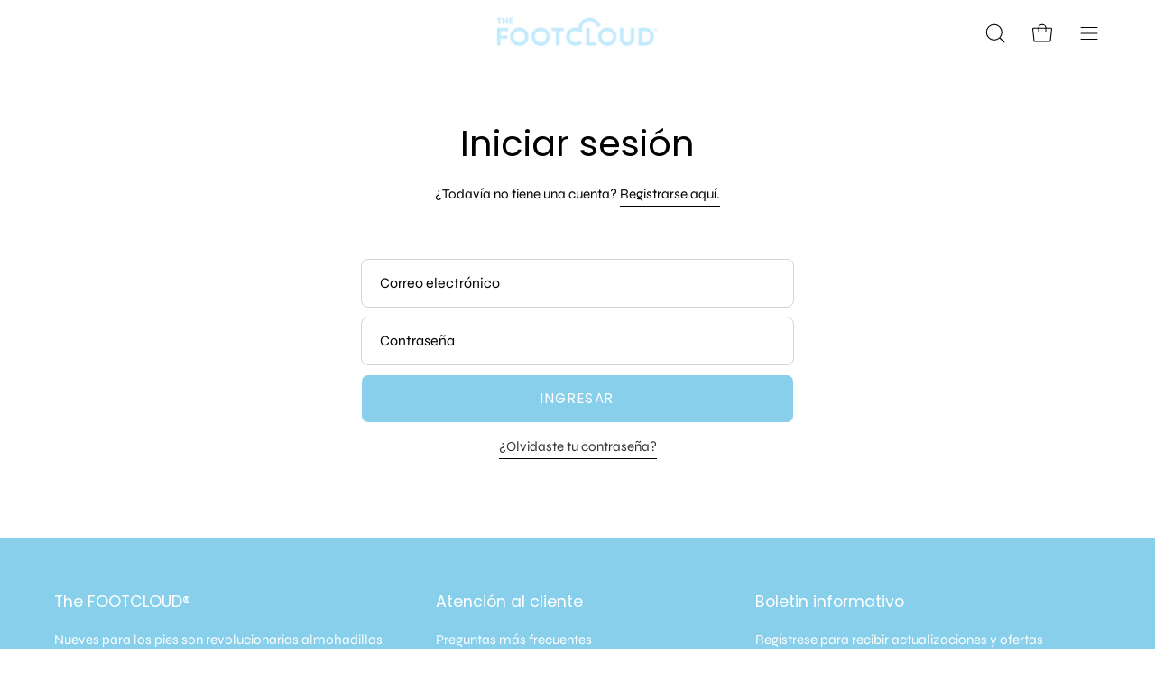

--- FILE ---
content_type: text/html; charset=utf-8
request_url: https://thefootcloud.com/es/account/login
body_size: 32543
content:
<!doctype html>
<html class="no-js no-touch" lang="es">
<head>
  <!-- Google Tag Manager -->
<script>(function(w,d,s,l,i){w[l]=w[l]||[];w[l].push({'gtm.start':
new Date().getTime(),event:'gtm.js'});var f=d.getElementsByTagName(s)[0],
j=d.createElement(s),dl=l!='dataLayer'?'&l='+l:'';j.async=true;j.src=
'https://www.googletagmanager.com/gtm.js?id='+i+dl;f.parentNode.insertBefore(j,f);
})(window,document,'script','dataLayer','GTM-T4V6GZ93');</script>
<!-- End Google Tag Manager -->
<!-- Google tag (gtag.js) -->
<script async src="https://www.googletagmanager.com/gtag/js?id=AW-11333685934"></script>
<script>
  window.dataLayer = window.dataLayer || [];
  function gtag(){dataLayer.push(arguments);}
  gtag('js', new Date());

  gtag('config', 'AW-11333685934');
  <!-- Google tag (gtag.js) -->
<script async src="https://www.googletagmanager.com/gtag/js?id=Tag_ID"></script>
<script>
 window.dataLayer = window.dataLayer || [];
 function gtag(){dataLayer.push(arguments);}
 gtag('js', new Date());
 gtag('config', 'Tag_ID');
</script>
</script>
</script>
  <meta charset="utf-8">
  <meta http-equiv='X-UA-Compatible' content='IE=edge'>
  <meta name="viewport" content="width=device-width, height=device-height, initial-scale=1.0, minimum-scale=1.0">
  <link rel="canonical" href="https://thefootcloud.com/es/account/login" />

  <link rel="preload" as="style" href="//thefootcloud.com/cdn/shop/t/55/assets/theme.css?v=53033274257128640691758238617">
  <link rel="preload" as="script" href="//thefootcloud.com/cdn/shop/t/55/assets/lazysizes.min.js?v=111431644619468174291758238617">
  <link rel="preload" as="script" href="//thefootcloud.com/cdn/shop/t/55/assets/vendor.js?v=63626716640784598841758238617">
  <link rel="preload" as="script" href="//thefootcloud.com/cdn/shop/t/55/assets/theme.js?v=130786546038705537081758238617">
  <link rel="preload" as="image" href="//thefootcloud.com/cdn/shop/t/55/assets/loading.svg?v=91665432863842511931758238617">

  <link rel="preconnect" href="https://cdn.shopify.com" crossorigin>
  <link rel="preconnect" href="https://fonts.shopify.com" crossorigin>
  <link rel="preconnect" href="https://monorail-edge.shopifysvc.com" crossorigin><style data-shopify>:root { --loader-image-size: 150px; }:root { --loader-image-size: 320px; }html:not(.is-loading) .loading-overlay { opacity: 0; visibility: hidden; pointer-events: none; }
    .loading-overlay { position: fixed; top: 0; left: 0; z-index: 99999; width: 100vw; height: 100vh; display: flex; align-items: center; justify-content: center; background: var(--bg); transition: opacity 0.3s ease-out, visibility 0s linear 0.3s; }
    .loading-overlay .loader__image--fallback { width: 320px; height: 100%; background: var(--loader-image) no-repeat center center/contain; }
    .loader__image__holder { position: absolute; top: 0; left: 0; width: 100%; height: 100%; font-size: 0; display: flex; align-items: center; justify-content: center; animation: pulse-loading 2s infinite ease-in-out; }
    .loader__image { max-width: 150px; height: auto; object-fit: contain; }
    .loader--line {
      position: relative;
      height: 4px;
      display: block;
      background-color: var(--button-primary-fade);
      border-radius: 2px;
      overflow: hidden;
      width: 100%;
      opacity: 0;
      visibility: hidden;
      transition: opacity .3s ease, visibility 0s linear .3s;
    }

    .loadMore .loader,
    .is-loading .loader {
      visibility: visible;
      opacity: 1;
      transition-delay: 0s;
    }

    .lazyloaded .loader {
      opacity: 0;
      visibility: hidden;
    }

    .loader-indeterminate { background-color: var(--button-primary-bg); }
    .loader-indeterminate::before {
      content: '';
      position: absolute;
      background-color: inherit;
      top: 0;
      left: -35%;
      width: 100%;
      bottom: 0;
      will-change: transform;
      -webkit-animation: indeterminate 2.1s cubic-bezier(0.65, 0.815, 0.735, 0.395) infinite;
      animation: indeterminate 2.1s cubic-bezier(0.65, 0.815, 0.735, 0.395) infinite;
    }

    .loader-indeterminate::after {
      content: '';
      position: absolute;
      background-color: inherit;
      top: 0;
      left: -200%;
      width: 100%;
      bottom: 0;
      will-change: transform;
      -webkit-animation: indeterminate-short 2.1s cubic-bezier(0.165, 0.84, 0.44, 1) infinite;
      animation: indeterminate-short 2.1s cubic-bezier(0.165, 0.84, 0.44, 1) infinite;
      -webkit-animation-delay: 1.15s;
      animation-delay: 1.15s;
    }

    @keyframes indeterminate {
      0% { transform: translateX(0) scale(0.35, 1); }
      60% { transform: translateX(50%) scale(0.9, 1); }
      100% { transform: translateX(100%) scale(0.9, 1); }
    }
    @keyframes indeterminate-short {
      0% { transform: translateX(0) scale(2, 1); }
      60% { transform: translateX(460px) scale(0.01, 1); }
      100% { transform: translateX(460px) scale(0.01, 1); }
    }
    @keyframes pulse-loading {
      0% { opacity: 1; }
      50% { opacity: .25; }
      100% { opacity: 1; }
    }</style><script>
    const loadingAppearance = "once";
    const loaded = sessionStorage.getItem('loaded');

    if (loadingAppearance === 'once') {
      if (loaded === null) {
        sessionStorage.setItem('loaded', true);
        document.documentElement.classList.add('is-loading');
      }
    } else {
      document.documentElement.classList.add('is-loading');
    }
  </script>
  <title>Cuenta &ndash; THE FOOTCLOUD  </title><meta name="description" content="El mejor cojín para pies para tacones altos y cualquier calzado del mercado. Nuestro nuevo diseño patentado le permite experimentar caminar sobre las nubes. Ayuda a que todos los zapatos se sientan suaves y cómodos. "><link rel="preload" as="font" href="//thefootcloud.com/cdn/fonts/syne/syne_n4.b88e400e60fde51acd23784507dc72a10cff7882.woff2" type="font/woff2" crossorigin><link rel="preload" as="font" href="//thefootcloud.com/cdn/fonts/poppins/poppins_n4.0ba78fa5af9b0e1a374041b3ceaadf0a43b41362.woff2" type="font/woff2" crossorigin>

<meta property="og:site_name" content="THE FOOTCLOUD  ">
<meta property="og:url" content="https://thefootcloud.com/es/account/login">
<meta property="og:title" content="Cuenta">
<meta property="og:type" content="website">
<meta property="og:description" content="El mejor cojín para pies para tacones altos y cualquier calzado del mercado. Nuestro nuevo diseño patentado le permite experimentar caminar sobre las nubes. Ayuda a que todos los zapatos se sientan suaves y cómodos. "><meta property="og:image" content="http://thefootcloud.com/cdn/shop/files/logo_1.png?v=1683228819">
  <meta property="og:image:secure_url" content="https://thefootcloud.com/cdn/shop/files/logo_1.png?v=1683228819">
  <meta property="og:image:width" content="400">
  <meta property="og:image:height" content="79"><meta name="twitter:card" content="summary_large_image">
<meta name="twitter:title" content="Cuenta">
<meta name="twitter:description" content="El mejor cojín para pies para tacones altos y cualquier calzado del mercado. Nuestro nuevo diseño patentado le permite experimentar caminar sobre las nubes. Ayuda a que todos los zapatos se sientan suaves y cómodos. "><style data-shopify>@font-face {
  font-family: Poppins;
  font-weight: 400;
  font-style: normal;
  font-display: swap;
  src: url("//thefootcloud.com/cdn/fonts/poppins/poppins_n4.0ba78fa5af9b0e1a374041b3ceaadf0a43b41362.woff2") format("woff2"),
       url("//thefootcloud.com/cdn/fonts/poppins/poppins_n4.214741a72ff2596839fc9760ee7a770386cf16ca.woff") format("woff");
}

@font-face {
  font-family: Syne;
  font-weight: 400;
  font-style: normal;
  font-display: swap;
  src: url("//thefootcloud.com/cdn/fonts/syne/syne_n4.b88e400e60fde51acd23784507dc72a10cff7882.woff2") format("woff2"),
       url("//thefootcloud.com/cdn/fonts/syne/syne_n4.fc46970f0481adc9a91ff9453a41482f867a751c.woff") format("woff");
}



  @font-face {
  font-family: Poppins;
  font-weight: 500;
  font-style: normal;
  font-display: swap;
  src: url("//thefootcloud.com/cdn/fonts/poppins/poppins_n5.ad5b4b72b59a00358afc706450c864c3c8323842.woff2") format("woff2"),
       url("//thefootcloud.com/cdn/fonts/poppins/poppins_n5.33757fdf985af2d24b32fcd84c9a09224d4b2c39.woff") format("woff");
}




  @font-face {
  font-family: Poppins;
  font-weight: 100;
  font-style: normal;
  font-display: swap;
  src: url("//thefootcloud.com/cdn/fonts/poppins/poppins_n1.91f1f2f2f3840810961af59e3a012dcc97d8ef59.woff2") format("woff2"),
       url("//thefootcloud.com/cdn/fonts/poppins/poppins_n1.58d050ae3fe39914ce84b159a8c37ae874d01bfc.woff") format("woff");
}




  @font-face {
  font-family: Poppins;
  font-weight: 700;
  font-style: normal;
  font-display: swap;
  src: url("//thefootcloud.com/cdn/fonts/poppins/poppins_n7.56758dcf284489feb014a026f3727f2f20a54626.woff2") format("woff2"),
       url("//thefootcloud.com/cdn/fonts/poppins/poppins_n7.f34f55d9b3d3205d2cd6f64955ff4b36f0cfd8da.woff") format("woff");
}






  @font-face {
  font-family: Syne;
  font-weight: 500;
  font-style: normal;
  font-display: swap;
  src: url("//thefootcloud.com/cdn/fonts/syne/syne_n5.f8d8f730cc4c65d0c494005a785069451259e500.woff2") format("woff2"),
       url("//thefootcloud.com/cdn/fonts/syne/syne_n5.c69dfa74e8e5e2883b68896298e5ab3604470b3e.woff") format("woff");
}






:root {--COLOR-BUTTON-PRIMARY-BG: #87cfea;
  --COLOR-BUTTON-PRIMARY-BG-HOVER: #ffffff;--PRIMARY-BG-TRANSITION: background 0s linear 0s;
    --PRIMARY-BG-TRANSITION-HOVER: background 0s linear 0.3s;--COLOR-BUTTON-PRIMARY-TEXT: #fff;--COLOR-BUTTON-PRIMARY-TEXT-HOVER: #000000;--COLOR-BUTTON-PRIMARY-BORDER: #ffffff;--PRIMARY-BUTTON-BORDER: var(--BORDER-WIDTH) solid var(--COLOR-BUTTON-PRIMARY-BORDER);--COLOR-BUTTON-PRIMARY-BORDER-HOVER: #000000;--PRIMARY-BUTTON-BORDER-HOVER: var(--BORDER-WIDTH) solid var(--COLOR-BUTTON-PRIMARY-BORDER-HOVER);--COLOR-BUTTON-PRIMARY-FADE: rgba(135, 207, 234, 0.05);
  --COLOR-BUTTON-PRIMARY-BG-ALPHA-50: rgba(135, 207, 234, 0.5);
  --COLOR-BUTTON-PRIMARY-TEXT-ALPHA-50: rgba(255, 255, 255, 0.5);

  --COLOR-BUTTON-SECONDARY-BG: #ffffff;
  --COLOR-BUTTON-SECONDARY-BG-HOVER: #000000;--SECONDARY-BG-TRANSITION: background 0s linear 0s;
    --SECONDARY-BG-TRANSITION-HOVER: background 0s linear 0.3s;--COLOR-BUTTON-SECONDARY-TEXT: #000000;--COLOR-BUTTON-SECONDARY-TEXT-HOVER: #ffffff;--COLOR-BUTTON-SECONDARY-BORDER: #000000;--SECONDARY-BUTTON-BORDER: var(--BORDER-WIDTH) solid var(--COLOR-BUTTON-SECONDARY-BORDER);--COLOR-BUTTON-SECONDARY-BORDER-HOVER: #000000;--SECONDARY-BUTTON-BORDER-HOVER: var(--BORDER-WIDTH) solid var(--COLOR-BUTTON-SECONDARY-BORDER-HOVER);--COLOR-BUTTON-SECONDARY-TEXT-ALPHA-50: rgba(0, 0, 0, 0.5);

  --COLOR-HEADING: #000000;
  --COLOR-TEXT: #000;
  --COLOR-TEXT-DARKEN: #000000;
  --COLOR-TEXT-LIGHTEN: #333333;
  --COLOR-TEXT-ALPHA-5: rgba(0, 0, 0, 0.05);
  --COLOR-TEXT-ALPHA-8: rgba(0, 0, 0, 0.08);
  --COLOR-TEXT-ALPHA-10: rgba(0, 0, 0, 0.1);
  --COLOR-TEXT-ALPHA-15: rgba(0, 0, 0, 0.15);
  --COLOR-TEXT-ALPHA-20: rgba(0, 0, 0, 0.2);
  --COLOR-TEXT-ALPHA-25: rgba(0, 0, 0, 0.25);
  --COLOR-TEXT-ALPHA-50: rgba(0, 0, 0, 0.5);
  --COLOR-TEXT-ALPHA-60: rgba(0, 0, 0, 0.6);
  --COLOR-TEXT-ALPHA-85: rgba(0, 0, 0, 0.85);

  --COLOR-BG: #ffffff;
  --COLOR-BG-ALPHA-25: rgba(255, 255, 255, 0.25);
  --COLOR-BG-ALPHA-35: rgba(255, 255, 255, 0.35);
  --COLOR-BG-ALPHA-60: rgba(255, 255, 255, 0.6);
  --COLOR-BG-ALPHA-65: rgba(255, 255, 255, 0.65);
  --COLOR-BG-ALPHA-85: rgba(255, 255, 255, 0.85);
  --COLOR-BG-OVERLAY: rgba(255, 255, 255, 0.75);
  --COLOR-BG-DARKEN: #e6e6e6;
  --COLOR-BG-LIGHTEN-DARKEN: #e6e6e6;
  --COLOR-BG-LIGHTEN-DARKEN-2: #cdcdcd;
  --COLOR-BG-LIGHTEN-DARKEN-3: #b3b3b3;
  --COLOR-BG-LIGHTEN-DARKEN-4: #9a9a9a;
  --COLOR-BG-LIGHTEN-DARKEN-CONTRAST: #b3b3b3;
  --COLOR-BG-LIGHTEN-DARKEN-CONTRAST-2: #999999;
  --COLOR-BG-LIGHTEN-DARKEN-CONTRAST-3: #808080;
  --COLOR-BG-LIGHTEN-DARKEN-CONTRAST-4: #666666;

  --COLOR-BG-SECONDARY: #f2f2f2;
  --COLOR-BG-SECONDARY-LIGHTEN-DARKEN: #d8d8d8;
  --COLOR-BG-SECONDARY-LIGHTEN-DARKEN-CONTRAST: #727272;

  --COLOR-BG-ACCENT: #f5ece5;

  --COLOR-INPUT-BG: #ffffff;

  --COLOR-ACCENT: #e6bfa1;
  --COLOR-ACCENT-TEXT: #fff;

  --COLOR-TAG-SAVING: #000000;
  --COLOR-TAG-SAVING-TEXT: #fff;

  --COLOR-TAG-CUSTOM: #000;
  --COLOR-TAG-TEXT: #fff;

  --COLOR-BORDER: #d3d3d3;
  --COLOR-BORDER-ALPHA-15: rgba(211, 211, 211, 0.15);
  --COLOR-BORDER-ALPHA-30: rgba(211, 211, 211, 0.3);
  --COLOR-BORDER-ALPHA-50: rgba(211, 211, 211, 0.5);
  --COLOR-BORDER-ALPHA-65: rgba(211, 211, 211, 0.65);
  --COLOR-BORDER-LIGHTEN-DARKEN: #868686;
  --COLOR-BORDER-HAIRLINE: #f7f7f7;

  --COLOR-WHITE-BLACK: fff;
  --COLOR-BLACK-WHITE: #000;--COLOR-DISABLED-GREY: rgba(0, 0, 0, 0.05);
  --COLOR-DISABLED-GREY-DARKEN: rgba(0, 0, 0, 0.45);
  --COLOR-ERROR: #D02E2E;
  --COLOR-ERROR-BG: #f3cbcb;
  --COLOR-SUCCESS: #56AD6A;
  --COLOR-SUCCESS-BG: #ECFEF0;
  --COLOR-WARN: #ECBD5E;
  --COLOR-TRANSPARENT: rgba(255, 255, 255, 0);
  --COLOR-WHITE: #fff;
  --COLOR-WHITE-ALPHA-50: rgba(255, 255, 255, 0.5);
  --COLOR-WHITE-ALPHA-60: rgba(255, 255, 255, 0.6);
  --COLOR-BLACK: #000;
  --COLOR-BLACK-ALPHA-20: rgba(0, 0, 0, 0.2);
  --COLOR-BLACK-ALPHA-50: rgba(0, 0, 0, 0.5);
  --COLOR-BLACK-ALPHA-60: rgba(0, 0, 0, 0.6);--FONT-STACK-BODY: Syne, sans-serif;
  --FONT-STYLE-BODY: normal;
  --FONT-STYLE-BODY-ITALIC: ;
  --FONT-ADJUST-BODY: 0.95;

  --FONT-WEIGHT-BODY: 400;
  --FONT-WEIGHT-BODY-LIGHT: 300;
  --FONT-WEIGHT-BODY-MEDIUM: 700;
  --FONT-WEIGHT-BODY-BOLD: 500;

  --FONT-STACK-HEADING: Poppins, sans-serif;
  --FONT-STYLE-HEADING: normal;
  --FONT-STYLE-HEADING-ITALIC: italic;
  --FONT-ADJUST-HEADING: 1.0;

  --FONT-WEIGHT-HEADING: 400;
  --FONT-WEIGHT-HEADING-LIGHT: 100;
  --FONT-WEIGHT-HEADING-MEDIUM: 700;
  --FONT-WEIGHT-HEADING-BOLD: 500;

  --FONT-STACK-NAV: Poppins, sans-serif;
  --FONT-STYLE-NAV: normal;
  --FONT-STYLE-NAV-ITALIC: italic;
  --FONT-ADJUST-NAV: 0.95;

  --FONT-WEIGHT-NAV: 400;
  --FONT-WEIGHT-NAV-LIGHT: 100;
  --FONT-WEIGHT-NAV-MEDIUM: 700;
  --FONT-WEIGHT-NAV-BOLD: 500;

  --FONT-STACK-BUTTON: Poppins, sans-serif;
  --FONT-STYLE-BUTTON: normal;
  --FONT-STYLE-BUTTON-ITALIC: italic;
  --FONT-ADJUST-BUTTON: 0.95;

  --FONT-WEIGHT-BUTTON: 400;
  --FONT-WEIGHT-BUTTON-MEDIUM: 700;
  --FONT-WEIGHT-BUTTON-BOLD: 500;

  --FONT-STACK-SUBHEADING: Syne, sans-serif;
  --FONT-STYLE-SUBHEADING: normal;
  --FONT-STYLE-SUBHEADING-ITALIC: ;
  --FONT-ADJUST-SUBHEADING: 0.95;

  --FONT-WEIGHT-SUBHEADING: 400;
  --FONT-WEIGHT-SUBHEADING-LIGHT: 300;
  --FONT-WEIGHT-SUBHEADING-MEDIUM: 700;
  --FONT-WEIGHT-SUBHEADING-BOLD: 500;

  --LETTER-SPACING-SUBHEADING: 0.0em;
  --LETTER-SPACING-BUTTON: 0.1em;

  --BUTTON-TEXT-CAPS: uppercase;
  --SUBHEADING-TEXT-CAPS: uppercase;--FONT-SIZE-INPUT: 1rem;--RADIUS: 8px;
  --RADIUS-SMALL: 8px;
  --RADIUS-TINY: 8px;
  --RADIUS-BADGE: 3px;
  --RADIUS-CHECKBOX: 4px;
  --RADIUS-TEXTAREA: 8px;--PRODUCT-MEDIA-PADDING-TOP: 130.0%;--BORDER-WIDTH: 1px;--STROKE-WIDTH: 12px;--SITE-WIDTH: 1440px;
  --SITE-WIDTH-NARROW: 840px;--ICON-ARROW-RIGHT: url( "//thefootcloud.com/cdn/shop/t/55/assets/icon-chevron-right.svg?v=115618353204357621731758238617" );--loading-svg: url( "//thefootcloud.com/cdn/shop/t/55/assets/loading.svg?v=91665432863842511931758238617" );
  --icon-check: url( "//thefootcloud.com/cdn/shop/t/55/assets/icon-check.svg?v=175316081881880408121758238617" );
  --icon-check-swatch: url( "//thefootcloud.com/cdn/shop/t/55/assets/icon-check-swatch.svg?v=131897745589030387781758238617" );
  --icon-zoom-in: url( "//thefootcloud.com/cdn/shop/t/55/assets/icon-zoom-in.svg?v=157433013461716915331758238617" );
  --icon-zoom-out: url( "//thefootcloud.com/cdn/shop/t/55/assets/icon-zoom-out.svg?v=164909107869959372931758238617" );--collection-sticky-bar-height: 0;
  --collection-image-padding-top: 60%;

  --drawer-width: 400px;
  --drawer-transition: transform 0.4s cubic-bezier(0.46, 0.01, 0.32, 1);--full-height: 100vh;
  --header-height: 60px;
  --has-scrolled-header-height: 60px;
  --announcement-height: 0px;
  --content-full: calc(100vh - var(--header-height) - var(--announcement-height));--gutter: 60px;
  --gutter-mobile: 20px;
  --grid-gutter: 20px;
  --grid-gutter-mobile: 35px;--inner: 20px;
  --inner-tablet: 18px;
  --inner-mobile: 16px;--grid: repeat(3, minmax(0, 1fr));
  --grid-tablet: repeat(2, minmax(0, 1fr));
  --grid-mobile: repeat(2, minmax(0, 1fr));
  --megamenu-grid: repeat(4, minmax(0, 1fr));
  --grid-row: 1 / span 3;--scrollbar-width: 0px;--overlay: #000;
  --overlay-opacity: 1;--swatch-width: 40px;
  --swatch-height: 20px;
  --swatch-size: 42px;
  --swatch-size-mobile: 30px;

  
  --move-offset: 20px;

  
  --autoplay-speed: 2200ms;

  

    --filter-bg: 1.0;
    --product-filter-bg: 1.0;}</style><link href="//thefootcloud.com/cdn/shop/t/55/assets/theme.css?v=53033274257128640691758238617" rel="stylesheet" type="text/css" media="all" /><script type="text/javascript">
    if (window.MSInputMethodContext && document.documentMode) {
      var scripts = document.getElementsByTagName('script')[0];
      var polyfill = document.createElement("script");
      polyfill.defer = true;
      polyfill.src = "//thefootcloud.com/cdn/shop/t/55/assets/ie11.js?v=164037955086922138091758238617";

      scripts.parentNode.insertBefore(polyfill, scripts);

      document.documentElement.classList.add('ie11');
    } else {
      document.documentElement.className = document.documentElement.className.replace('no-js', 'js');
    }

    document.addEventListener('lazyloaded', (e) => {
      const lazyImage = e.target.parentNode;
      if (lazyImage.classList.contains('lazy-image')) {
        // Wait for the fade in images animation to complete
        setTimeout(() => {
          lazyImage.style.backgroundImage = 'none';
        }, 500);
      }
    });

    let root = '/es';
    if (root[root.length - 1] !== '/') {
      root = `${root}/`;
    }

    window.theme = {
      assets: {
        photoswipe: '//thefootcloud.com/cdn/shop/t/55/assets/photoswipe.js?v=108660782622152556431758238617',
        smoothscroll: '//thefootcloud.com/cdn/shop/t/55/assets/smoothscroll.js?v=37906625415260927261758238617',
        no_image: "//thefootcloud.com/cdn/shopifycloud/storefront/assets/no-image-2048-a2addb12_1024x.gif",
        swatches: '//thefootcloud.com/cdn/shop/t/55/assets/swatches.json?v=182772366501552783231758238617',
        base: "//thefootcloud.com/cdn/shop/t/55/assets/"
      },
      routes: {
        root: root,
        cart_url: "\/es\/cart",
        cart_add_url: "\/es\/cart\/add",
        cart_change_url: "\/es\/cart\/change",
        shop_url: "https:\/\/thefootcloud.com",
        search_url: "\/es\/search",
        product_recommendations_url: "\/es\/recommendations\/products"
      },
      strings: {
        add_to_cart: "Añadir al carrito",
        cart_acceptance_error: "Debes aceptar nuestros términos y condiciones.",
        cart_empty: "Tu carrito está vacío.",
        cart_price: "Precio",
        cart_quantity: "Cantidad",
        cart_items_one: "{{ count }} producto",
        cart_items_many: "{{ count }} productos",
        cart_title: "Carrito",
        cart_total: "Total",
        continue_shopping: "Seguir comprando",
        free: "Gratis",
        limit_error: "Lo siento, parece que no tenemos suficiente de este producto.",
        no_results: "No se han encontrado resultados",
        preorder: "Hacer un pedidor",
        remove: "Eliminar",
        results_one: "resultado",
        results_other: "resultados",
        sale_badge_text: "Venta",
        saving_badge: "Ahorre {{ discount }}",
        saving_up_to_badge: "Ahorre hasta {{ discount }}",
        sold_out: "Agotado",
        subscription: "Suscripción",
        unavailable: "Indisponible",
        unit_price_label: "Precio por unidad",
        unit_price_separator: "por",
        view_all: "Ver todo",
        zero_qty_error: "La cantidad debe ser mayor que 0.",
        delete_confirm: "¿Está seguro\/a de que deseas eliminar esta dirección?",
        newsletter_product_availability: "Avísame cuando esté disponible"
      },
      icons: {
        plus: '<svg aria-hidden="true" focusable="false" role="presentation" class="icon icon-toggle-plus" viewBox="0 0 192 192"><path d="M30 96h132M96 30v132" stroke="currentColor" stroke-linecap="round" stroke-linejoin="round"/></svg>',
        minus: '<svg aria-hidden="true" focusable="false" role="presentation" class="icon icon-toggle-minus" viewBox="0 0 192 192"><path d="M30 96h132" stroke="currentColor" stroke-linecap="round" stroke-linejoin="round"/></svg>',
        close: '<svg aria-hidden="true" focusable="false" role="presentation" class="icon icon-close" viewBox="0 0 192 192"><path d="M150 42L42 150M150 150L42 42" stroke="currentColor" stroke-linecap="round" stroke-linejoin="round"/></svg>'
      },
      settings: {
        animations: true,
        cartType: "drawer",
        enableAcceptTerms: false,
        enableInfinityScroll: false,
        enablePaymentButton: true,
        gridImageSize: "cover",
        gridImageAspectRatio: 1.3,
        mobileMenuBehaviour: "link",
        productGridHover: "slideshow",
        savingBadgeType: "percentage",
        showSaleBadge: true,
        showSoldBadge: true,
        showSavingBadge: false,
        quickBuy: "quick_buy",
        currency_code_enable: true,
        hideInventoryCount: true,
        enableColorSwatchesCollection: true,
      },
      sizes: {
        mobile: 480,
        small: 768,
        large: 1024,
        widescreen: 1440
      },
      moneyFormat: "${{amount}}",
      moneyWithCurrencyFormat: "${{amount}} USD",
      info: {
        name: 'Palo Alto'
      },
      version: '4.6.3'
    };
    window.lazySizesConfig = window.lazySizesConfig || {};
    window.lazySizesConfig.preloadAfterLoad = true;
    window.PaloAlto = window.PaloAlto || {};
    window.slate = window.slate || {};
    window.isHeaderTransparent = false;
    window.initialHeaderHeight = 60;
    window.hasScrolledHeaderHeight = 60;
    window.lastWindowWidth = window.innerWidth || document.documentElement.clientWidth;
  </script>
  <script src="//thefootcloud.com/cdn/shop/t/55/assets/lazysizes.min.js?v=111431644619468174291758238617" async="async"></script><script src="//thefootcloud.com/cdn/shopifycloud/storefront/assets/themes_support/shopify_common-5f594365.js" defer="defer"></script><script src="//thefootcloud.com/cdn/shop/t/55/assets/vendor.js?v=63626716640784598841758238617" defer="defer"></script>
  <script src="//thefootcloud.com/cdn/shop/t/55/assets/theme.js?v=130786546038705537081758238617" defer="defer"></script>

  <script>window.performance && window.performance.mark && window.performance.mark('shopify.content_for_header.start');</script><meta name="facebook-domain-verification" content="nl3cic2fgn1tk7dnyow9xtlpuktmuw">
<meta name="google-site-verification" content="a05wxscsmgzUP83nDX7nJDnwkSsIBCTsJCiQirE2j40">
<meta id="shopify-digital-wallet" name="shopify-digital-wallet" content="/27996880980/digital_wallets/dialog">
<meta name="shopify-checkout-api-token" content="09aabb91d675fd18f49285638821ca28">
<meta id="in-context-paypal-metadata" data-shop-id="27996880980" data-venmo-supported="false" data-environment="production" data-locale="es_ES" data-paypal-v4="true" data-currency="USD">
<link rel="alternate" hreflang="x-default" href="https://thefootcloud.com/account/login">
<link rel="alternate" hreflang="en" href="https://thefootcloud.com/account/login">
<link rel="alternate" hreflang="es" href="https://thefootcloud.com/es/account/login">
<script async="async" src="/checkouts/internal/preloads.js?locale=es-US"></script>
<link rel="preconnect" href="https://shop.app" crossorigin="anonymous">
<script async="async" src="https://shop.app/checkouts/internal/preloads.js?locale=es-US&shop_id=27996880980" crossorigin="anonymous"></script>
<script id="apple-pay-shop-capabilities" type="application/json">{"shopId":27996880980,"countryCode":"US","currencyCode":"USD","merchantCapabilities":["supports3DS"],"merchantId":"gid:\/\/shopify\/Shop\/27996880980","merchantName":"THE FOOTCLOUD  ","requiredBillingContactFields":["postalAddress","email","phone"],"requiredShippingContactFields":["postalAddress","email","phone"],"shippingType":"shipping","supportedNetworks":["visa","masterCard","amex","discover","elo","jcb"],"total":{"type":"pending","label":"THE FOOTCLOUD  ","amount":"1.00"},"shopifyPaymentsEnabled":true,"supportsSubscriptions":true}</script>
<script id="shopify-features" type="application/json">{"accessToken":"09aabb91d675fd18f49285638821ca28","betas":["rich-media-storefront-analytics"],"domain":"thefootcloud.com","predictiveSearch":true,"shopId":27996880980,"locale":"es"}</script>
<script>var Shopify = Shopify || {};
Shopify.shop = "cloud-90210.myshopify.com";
Shopify.locale = "es";
Shopify.currency = {"active":"USD","rate":"1.0"};
Shopify.country = "US";
Shopify.theme = {"name":"Copy of chaptgpt to copy of June 2025 on aug 2025","id":137321807956,"schema_name":"Palo Alto","schema_version":"4.6.3","theme_store_id":777,"role":"main"};
Shopify.theme.handle = "null";
Shopify.theme.style = {"id":null,"handle":null};
Shopify.cdnHost = "thefootcloud.com/cdn";
Shopify.routes = Shopify.routes || {};
Shopify.routes.root = "/es/";</script>
<script type="module">!function(o){(o.Shopify=o.Shopify||{}).modules=!0}(window);</script>
<script>!function(o){function n(){var o=[];function n(){o.push(Array.prototype.slice.apply(arguments))}return n.q=o,n}var t=o.Shopify=o.Shopify||{};t.loadFeatures=n(),t.autoloadFeatures=n()}(window);</script>
<script>
  window.ShopifyPay = window.ShopifyPay || {};
  window.ShopifyPay.apiHost = "shop.app\/pay";
  window.ShopifyPay.redirectState = null;
</script>
<script id="shop-js-analytics" type="application/json">{"pageType":"customers/login"}</script>
<script defer="defer" async type="module" src="//thefootcloud.com/cdn/shopifycloud/shop-js/modules/v2/client.init-customer-accounts_BuGWnp7m.es.esm.js"></script>
<script defer="defer" async type="module" src="//thefootcloud.com/cdn/shopifycloud/shop-js/modules/v2/client.shop-login-button_9GhCXlmE.es.esm.js"></script>
<script defer="defer" async type="module" src="//thefootcloud.com/cdn/shopifycloud/shop-js/modules/v2/chunk.common_DUtBTchb.esm.js"></script>
<script defer="defer" async type="module" src="//thefootcloud.com/cdn/shopifycloud/shop-js/modules/v2/chunk.modal_BWJC_e_i.esm.js"></script>
<script defer="defer" async type="module" src="//thefootcloud.com/cdn/shopifycloud/shop-js/modules/v2/client.init-customer-accounts-sign-up_C94lauhm.es.esm.js"></script>
<script type="module">
  await import("//thefootcloud.com/cdn/shopifycloud/shop-js/modules/v2/client.init-customer-accounts_BuGWnp7m.es.esm.js");
await import("//thefootcloud.com/cdn/shopifycloud/shop-js/modules/v2/client.shop-login-button_9GhCXlmE.es.esm.js");
await import("//thefootcloud.com/cdn/shopifycloud/shop-js/modules/v2/chunk.common_DUtBTchb.esm.js");
await import("//thefootcloud.com/cdn/shopifycloud/shop-js/modules/v2/chunk.modal_BWJC_e_i.esm.js");
await import("//thefootcloud.com/cdn/shopifycloud/shop-js/modules/v2/client.init-customer-accounts-sign-up_C94lauhm.es.esm.js");

  window.Shopify.SignInWithShop?.initCustomerAccounts?.(true, {"fedCMEnabled":true,"windoidEnabled":true});
window.Shopify.SignInWithShop?.initCustomerAccountsSignUp?.({"fedCMEnabled":true,"windoidEnabled":true});

</script>
<script defer="defer" async type="module" src="//thefootcloud.com/cdn/shopifycloud/shop-js/modules/v2/client.init-shop-cart-sync_B5knhve2.es.esm.js"></script>
<script defer="defer" async type="module" src="//thefootcloud.com/cdn/shopifycloud/shop-js/modules/v2/chunk.common_DUtBTchb.esm.js"></script>
<script type="module">
  await import("//thefootcloud.com/cdn/shopifycloud/shop-js/modules/v2/client.init-shop-cart-sync_B5knhve2.es.esm.js");
await import("//thefootcloud.com/cdn/shopifycloud/shop-js/modules/v2/chunk.common_DUtBTchb.esm.js");

  window.Shopify.SignInWithShop?.initShopCartSync?.({"fedCMEnabled":true,"windoidEnabled":true});

</script>
<script>
  window.Shopify = window.Shopify || {};
  if (!window.Shopify.featureAssets) window.Shopify.featureAssets = {};
  window.Shopify.featureAssets['shop-js'] = {"shop-cart-sync":["modules/v2/client.shop-cart-sync_Cu3ACRcZ.es.esm.js","modules/v2/chunk.common_DUtBTchb.esm.js"],"init-fed-cm":["modules/v2/client.init-fed-cm_BJrnB9kG.es.esm.js","modules/v2/chunk.common_DUtBTchb.esm.js"],"shop-button":["modules/v2/client.shop-button_CG6GKOD_.es.esm.js","modules/v2/chunk.common_DUtBTchb.esm.js"],"shop-cash-offers":["modules/v2/client.shop-cash-offers_gbZJIl7z.es.esm.js","modules/v2/chunk.common_DUtBTchb.esm.js","modules/v2/chunk.modal_BWJC_e_i.esm.js"],"init-windoid":["modules/v2/client.init-windoid_8ySNSk4Z.es.esm.js","modules/v2/chunk.common_DUtBTchb.esm.js"],"init-shop-email-lookup-coordinator":["modules/v2/client.init-shop-email-lookup-coordinator_wAcB8hvS.es.esm.js","modules/v2/chunk.common_DUtBTchb.esm.js"],"shop-toast-manager":["modules/v2/client.shop-toast-manager_Bg_V7N2L.es.esm.js","modules/v2/chunk.common_DUtBTchb.esm.js"],"shop-login-button":["modules/v2/client.shop-login-button_9GhCXlmE.es.esm.js","modules/v2/chunk.common_DUtBTchb.esm.js","modules/v2/chunk.modal_BWJC_e_i.esm.js"],"avatar":["modules/v2/client.avatar_BTnouDA3.es.esm.js"],"pay-button":["modules/v2/client.pay-button_18xvAuUL.es.esm.js","modules/v2/chunk.common_DUtBTchb.esm.js"],"init-shop-cart-sync":["modules/v2/client.init-shop-cart-sync_B5knhve2.es.esm.js","modules/v2/chunk.common_DUtBTchb.esm.js"],"init-customer-accounts":["modules/v2/client.init-customer-accounts_BuGWnp7m.es.esm.js","modules/v2/client.shop-login-button_9GhCXlmE.es.esm.js","modules/v2/chunk.common_DUtBTchb.esm.js","modules/v2/chunk.modal_BWJC_e_i.esm.js"],"init-shop-for-new-customer-accounts":["modules/v2/client.init-shop-for-new-customer-accounts_B-HfpYBc.es.esm.js","modules/v2/client.shop-login-button_9GhCXlmE.es.esm.js","modules/v2/chunk.common_DUtBTchb.esm.js","modules/v2/chunk.modal_BWJC_e_i.esm.js"],"init-customer-accounts-sign-up":["modules/v2/client.init-customer-accounts-sign-up_C94lauhm.es.esm.js","modules/v2/client.shop-login-button_9GhCXlmE.es.esm.js","modules/v2/chunk.common_DUtBTchb.esm.js","modules/v2/chunk.modal_BWJC_e_i.esm.js"],"checkout-modal":["modules/v2/client.checkout-modal_DUL5NYMv.es.esm.js","modules/v2/chunk.common_DUtBTchb.esm.js","modules/v2/chunk.modal_BWJC_e_i.esm.js"],"shop-follow-button":["modules/v2/client.shop-follow-button_Mw9EIQD1.es.esm.js","modules/v2/chunk.common_DUtBTchb.esm.js","modules/v2/chunk.modal_BWJC_e_i.esm.js"],"lead-capture":["modules/v2/client.lead-capture_DYjuQXkS.es.esm.js","modules/v2/chunk.common_DUtBTchb.esm.js","modules/v2/chunk.modal_BWJC_e_i.esm.js"],"shop-login":["modules/v2/client.shop-login_DK54Bfm6.es.esm.js","modules/v2/chunk.common_DUtBTchb.esm.js","modules/v2/chunk.modal_BWJC_e_i.esm.js"],"payment-terms":["modules/v2/client.payment-terms_JXZtx-3Y.es.esm.js","modules/v2/chunk.common_DUtBTchb.esm.js","modules/v2/chunk.modal_BWJC_e_i.esm.js"]};
</script>
<script>(function() {
  var isLoaded = false;
  function asyncLoad() {
    if (isLoaded) return;
    isLoaded = true;
    var urls = ["https:\/\/static.shareasale.com\/json\/shopify\/deduplication.js?shop=cloud-90210.myshopify.com","https:\/\/static.shareasale.com\/json\/shopify\/shareasale-tracking.js?sasmid=141949\u0026ssmtid=19038\u0026shop=cloud-90210.myshopify.com","https:\/\/cdn.opinew.com\/js\/opinew-active.js?shop=cloud-90210.myshopify.com"];
    for (var i = 0; i < urls.length; i++) {
      var s = document.createElement('script');
      s.type = 'text/javascript';
      s.async = true;
      s.src = urls[i];
      var x = document.getElementsByTagName('script')[0];
      x.parentNode.insertBefore(s, x);
    }
  };
  if(window.attachEvent) {
    window.attachEvent('onload', asyncLoad);
  } else {
    window.addEventListener('load', asyncLoad, false);
  }
})();</script>
<script id="__st">var __st={"a":27996880980,"offset":-28800,"reqid":"1bff4544-5326-4dd9-a545-6dcfc83830db-1768418394","pageurl":"thefootcloud.com\/es\/account\/login","u":"c879118ba446"};</script>
<script>window.ShopifyPaypalV4VisibilityTracking = true;</script>
<script id="captcha-bootstrap">!function(){'use strict';const t='contact',e='account',n='new_comment',o=[[t,t],['blogs',n],['comments',n],[t,'customer']],c=[[e,'customer_login'],[e,'guest_login'],[e,'recover_customer_password'],[e,'create_customer']],r=t=>t.map((([t,e])=>`form[action*='/${t}']:not([data-nocaptcha='true']) input[name='form_type'][value='${e}']`)).join(','),a=t=>()=>t?[...document.querySelectorAll(t)].map((t=>t.form)):[];function s(){const t=[...o],e=r(t);return a(e)}const i='password',u='form_key',d=['recaptcha-v3-token','g-recaptcha-response','h-captcha-response',i],f=()=>{try{return window.sessionStorage}catch{return}},m='__shopify_v',_=t=>t.elements[u];function p(t,e,n=!1){try{const o=window.sessionStorage,c=JSON.parse(o.getItem(e)),{data:r}=function(t){const{data:e,action:n}=t;return t[m]||n?{data:e,action:n}:{data:t,action:n}}(c);for(const[e,n]of Object.entries(r))t.elements[e]&&(t.elements[e].value=n);n&&o.removeItem(e)}catch(o){console.error('form repopulation failed',{error:o})}}const l='form_type',E='cptcha';function T(t){t.dataset[E]=!0}const w=window,h=w.document,L='Shopify',v='ce_forms',y='captcha';let A=!1;((t,e)=>{const n=(g='f06e6c50-85a8-45c8-87d0-21a2b65856fe',I='https://cdn.shopify.com/shopifycloud/storefront-forms-hcaptcha/ce_storefront_forms_captcha_hcaptcha.v1.5.2.iife.js',D={infoText:'Protegido por hCaptcha',privacyText:'Privacidad',termsText:'Términos'},(t,e,n)=>{const o=w[L][v],c=o.bindForm;if(c)return c(t,g,e,D).then(n);var r;o.q.push([[t,g,e,D],n]),r=I,A||(h.body.append(Object.assign(h.createElement('script'),{id:'captcha-provider',async:!0,src:r})),A=!0)});var g,I,D;w[L]=w[L]||{},w[L][v]=w[L][v]||{},w[L][v].q=[],w[L][y]=w[L][y]||{},w[L][y].protect=function(t,e){n(t,void 0,e),T(t)},Object.freeze(w[L][y]),function(t,e,n,w,h,L){const[v,y,A,g]=function(t,e,n){const i=e?o:[],u=t?c:[],d=[...i,...u],f=r(d),m=r(i),_=r(d.filter((([t,e])=>n.includes(e))));return[a(f),a(m),a(_),s()]}(w,h,L),I=t=>{const e=t.target;return e instanceof HTMLFormElement?e:e&&e.form},D=t=>v().includes(t);t.addEventListener('submit',(t=>{const e=I(t);if(!e)return;const n=D(e)&&!e.dataset.hcaptchaBound&&!e.dataset.recaptchaBound,o=_(e),c=g().includes(e)&&(!o||!o.value);(n||c)&&t.preventDefault(),c&&!n&&(function(t){try{if(!f())return;!function(t){const e=f();if(!e)return;const n=_(t);if(!n)return;const o=n.value;o&&e.removeItem(o)}(t);const e=Array.from(Array(32),(()=>Math.random().toString(36)[2])).join('');!function(t,e){_(t)||t.append(Object.assign(document.createElement('input'),{type:'hidden',name:u})),t.elements[u].value=e}(t,e),function(t,e){const n=f();if(!n)return;const o=[...t.querySelectorAll(`input[type='${i}']`)].map((({name:t})=>t)),c=[...d,...o],r={};for(const[a,s]of new FormData(t).entries())c.includes(a)||(r[a]=s);n.setItem(e,JSON.stringify({[m]:1,action:t.action,data:r}))}(t,e)}catch(e){console.error('failed to persist form',e)}}(e),e.submit())}));const S=(t,e)=>{t&&!t.dataset[E]&&(n(t,e.some((e=>e===t))),T(t))};for(const o of['focusin','change'])t.addEventListener(o,(t=>{const e=I(t);D(e)&&S(e,y())}));const B=e.get('form_key'),M=e.get(l),P=B&&M;t.addEventListener('DOMContentLoaded',(()=>{const t=y();if(P)for(const e of t)e.elements[l].value===M&&p(e,B);[...new Set([...A(),...v().filter((t=>'true'===t.dataset.shopifyCaptcha))])].forEach((e=>S(e,t)))}))}(h,new URLSearchParams(w.location.search),n,t,e,['guest_login'])})(!0,!0)}();</script>
<script integrity="sha256-4kQ18oKyAcykRKYeNunJcIwy7WH5gtpwJnB7kiuLZ1E=" data-source-attribution="shopify.loadfeatures" defer="defer" src="//thefootcloud.com/cdn/shopifycloud/storefront/assets/storefront/load_feature-a0a9edcb.js" crossorigin="anonymous"></script>
<script crossorigin="anonymous" defer="defer" src="//thefootcloud.com/cdn/shopifycloud/storefront/assets/shopify_pay/storefront-65b4c6d7.js?v=20250812"></script>
<script data-source-attribution="shopify.dynamic_checkout.dynamic.init">var Shopify=Shopify||{};Shopify.PaymentButton=Shopify.PaymentButton||{isStorefrontPortableWallets:!0,init:function(){window.Shopify.PaymentButton.init=function(){};var t=document.createElement("script");t.src="https://thefootcloud.com/cdn/shopifycloud/portable-wallets/latest/portable-wallets.es.js",t.type="module",document.head.appendChild(t)}};
</script>
<script data-source-attribution="shopify.dynamic_checkout.buyer_consent">
  function portableWalletsHideBuyerConsent(e){var t=document.getElementById("shopify-buyer-consent"),n=document.getElementById("shopify-subscription-policy-button");t&&n&&(t.classList.add("hidden"),t.setAttribute("aria-hidden","true"),n.removeEventListener("click",e))}function portableWalletsShowBuyerConsent(e){var t=document.getElementById("shopify-buyer-consent"),n=document.getElementById("shopify-subscription-policy-button");t&&n&&(t.classList.remove("hidden"),t.removeAttribute("aria-hidden"),n.addEventListener("click",e))}window.Shopify?.PaymentButton&&(window.Shopify.PaymentButton.hideBuyerConsent=portableWalletsHideBuyerConsent,window.Shopify.PaymentButton.showBuyerConsent=portableWalletsShowBuyerConsent);
</script>
<script data-source-attribution="shopify.dynamic_checkout.cart.bootstrap">document.addEventListener("DOMContentLoaded",(function(){function t(){return document.querySelector("shopify-accelerated-checkout-cart, shopify-accelerated-checkout")}if(t())Shopify.PaymentButton.init();else{new MutationObserver((function(e,n){t()&&(Shopify.PaymentButton.init(),n.disconnect())})).observe(document.body,{childList:!0,subtree:!0})}}));
</script>
<link id="shopify-accelerated-checkout-styles" rel="stylesheet" media="screen" href="https://thefootcloud.com/cdn/shopifycloud/portable-wallets/latest/accelerated-checkout-backwards-compat.css" crossorigin="anonymous">
<style id="shopify-accelerated-checkout-cart">
        #shopify-buyer-consent {
  margin-top: 1em;
  display: inline-block;
  width: 100%;
}

#shopify-buyer-consent.hidden {
  display: none;
}

#shopify-subscription-policy-button {
  background: none;
  border: none;
  padding: 0;
  text-decoration: underline;
  font-size: inherit;
  cursor: pointer;
}

#shopify-subscription-policy-button::before {
  box-shadow: none;
}

      </style>

<script>window.performance && window.performance.mark && window.performance.mark('shopify.content_for_header.end');</script>

<link rel="preload" href="https://cdn.opinew.com/styles/opw-icons/style.css" as="style" onload="this.onload=null;this.rel='stylesheet'">
    <noscript><link rel="stylesheet" href="https://cdn.opinew.com/styles/opw-icons/style.css"></noscript>
<style id='opinew_product_plugin_css'>
    .opinew-stars-plugin-product .opinew-star-plugin-inside .stars-color, 
    .opinew-stars-plugin-product .stars-color, 
    .stars-color {
        color:#F2D157FF !important;
    }
    .opinew-stars-plugin-link {
        cursor: pointer;
    }
    .opinew-no-reviews-stars-plugin:hover {
        color: #C45500;
    }
    
    .opw-widget-wrapper-default {
        max-width: 1200px;
        margin: 0 auto;
    }
    
            #opinew-stars-plugin-product {
                text-align:left;
            }
            
            .opinew-stars-plugin-product-list {
                text-align:center;
            }
            
        .opinew-list-stars-disable {
            display:none;
        }
        .opinew-product-page-stars-disable {
            display:none;
        }
        
            .no-reviews-hide-widget{
                display: none;
               } .opinew-star-plugin-inside i.opw-noci:empty{display:inherit!important}#opinew_all_reviews_plugin_app:empty,#opinew_badge_plugin_app:empty,#opinew_carousel_plugin_app:empty,#opinew_product_floating_widget:empty,#opinew_product_plugin_app:empty,#opinew_review_request_app:empty,.opinew-all-reviews-plugin-dynamic:empty,.opinew-badge-plugin-dynamic:empty,.opinew-carousel-plugin-dynamic:empty,.opinew-product-plugin-dynamic:empty,.opinew-review-request-dynamic:empty,.opw-dynamic-stars-collection:empty,.opw-dynamic-stars:empty{display:block!important} </style>
<meta id='opinew_config_container'  data-opwconfig='{&quot;server_url&quot;: &quot;https://api.opinew.com&quot;, &quot;shop&quot;: {&quot;id&quot;: 184790, &quot;name&quot;: &quot;THE FOOTCLOUD  &quot;, &quot;public_api_key&quot;: &quot;IJPC5U6WTHR7HVRMBQUF&quot;, &quot;logo_url&quot;: null}, &quot;permissions&quot;: {&quot;no_branding&quot;: false, &quot;up_to3_photos&quot;: false, &quot;up_to5_photos&quot;: false, &quot;q_and_a&quot;: false, &quot;video_reviews&quot;: false, &quot;optimised_images&quot;: false, &quot;link_shops_single&quot;: false, &quot;link_shops_double&quot;: false, &quot;link_shops_unlimited&quot;: false, &quot;bazaarvoice_integration&quot;: false}, &quot;review_publishing&quot;: &quot;email&quot;, &quot;badge_shop_reviews_link&quot;: &quot;https://api.opinew.com/shop-reviews/184790&quot;, &quot;stars_color_product_and_collections&quot;: &quot;#F2D157FF&quot;, &quot;theme_transparent_color&quot;: &quot;initial&quot;, &quot;navbar_color&quot;: &quot;#232323&quot;, &quot;questions_and_answers_active&quot;: false, &quot;number_reviews_per_page&quot;: 8, &quot;show_customer_images_section&quot;: true, &quot;display_stars_if_no_reviews&quot;: false, &quot;stars_alignment_product_page&quot;: &quot;left&quot;, &quot;stars_alignment_product_page_mobile&quot;: &quot;center&quot;, &quot;stars_alignment_collections&quot;: &quot;center&quot;, &quot;stars_alignment_collections_mobile&quot;: &quot;center&quot;, &quot;badge_stars_color&quot;: &quot;#F2D157FF&quot;, &quot;badge_border_color&quot;: &quot;#dae1e7&quot;, &quot;badge_background_color&quot;: &quot;#ffffff&quot;, &quot;badge_text_color&quot;: &quot;#232323&quot;, &quot;badge_secondary_text_color&quot;: &quot;#606f7b&quot;, &quot;carousel_theme_style&quot;: &quot;card&quot;, &quot;carousel_stars_color&quot;: &quot;#F2D157FF&quot;, &quot;carousel_border_color&quot;: &quot;#c5c5c5&quot;, &quot;carousel_background_color&quot;: &quot;#ffffff00&quot;, &quot;carousel_controls_color&quot;: &quot;#5a5a5a&quot;, &quot;carousel_verified_badge_color&quot;: &quot;#4A98A5FF&quot;, &quot;carousel_text_color&quot;: &quot;#232323&quot;, &quot;carousel_secondary_text_color&quot;: &quot;#606f7b&quot;, &quot;carousel_product_name_color&quot;: &quot;#3d4852&quot;, &quot;carousel_widget_show_dates&quot;: true, &quot;carousel_border_active&quot;: false, &quot;carousel_auto_scroll&quot;: false, &quot;carousel_show_product_name&quot;: false, &quot;carousel_featured_reviews&quot;: [], &quot;display_widget_if_no_reviews&quot;: false, &quot;show_country_and_foreign_reviews&quot;: false, &quot;show_full_customer_names&quot;: false, &quot;custom_header_url&quot;: null, &quot;custom_card_url&quot;: null, &quot;custom_gallery_url&quot;: null, &quot;default_sorting&quot;: &quot;recent&quot;, &quot;enable_widget_review_search&quot;: false, &quot;center_stars_mobile&quot;: false, &quot;center_stars_mobile_breakpoint&quot;: &quot;1000px&quot;, &quot;ab_test_active&quot;: false, &quot;request_form_stars_color&quot;: &quot;#F2D157FF&quot;, &quot;request_form_image_url&quot;: &quot;https://opinew.imgix.net/https%3A%2F%2Fcdn.opinew.com%2Femail-template-images%2F184790%2F4NHPSIS6ML.png?fit=max&amp;h=450&amp;orient=0&amp;s=4ea6da26dd1d561346200ff1e8461c2e&quot;, &quot;request_form_custom_css&quot;: null, &quot;request_form_show_ratings&quot;: null, &quot;request_form_display_shop_logo&quot;: null, &quot;request_form_display_product_image&quot;: null, &quot;request_form_progress_type&quot;: null, &quot;request_form_btn_color&quot;: &quot;#2f70ee&quot;, &quot;request_form_progress_bar_color&quot;: &quot;#2f70ee&quot;, &quot;request_form_background_color&quot;: &quot;#DCEBFC&quot;, &quot;request_form_card_background&quot;: &quot;#FFFFFF&quot;, &quot;can_display_photos&quot;: true, &quot;special_pagination&quot;: false, &quot;hide_review_count_widget&quot;: false, &quot;background_color&quot;: &quot;#E5F2F9FF&quot;, &quot;buttons_color&quot;: &quot;#ffc617&quot;, &quot;display_floating_widget&quot;: false, &quot;display_review_source&quot;: false, &quot;floating_widget_button_background_color&quot;: &quot;#000000&quot;, &quot;floating_widget_button_text_color&quot;: &quot;#ffffff&quot;, &quot;floating_widget_button_position&quot;: &quot;left&quot;, &quot;navbar_text_color&quot;: &quot;#232323&quot;, &quot;number_review_columns&quot;: 2, &quot;pagination_color&quot;: &quot;#AEAEAE&quot;, &quot;preferred_date_format&quot;: &quot;MM/dd/yyyy&quot;, &quot;preferred_language&quot;: &quot;en&quot;, &quot;review_image_max_height&quot;: &quot;450px&quot;, &quot;reviews_card_border_active&quot;: false, &quot;reviews_card_border_color&quot;: &quot;#C7C7C78F&quot;, &quot;secondary_text_color&quot;: &quot;#232323&quot;, &quot;show_large_review_image&quot;: false, &quot;show_review_images&quot;: true, &quot;show_star_bars&quot;: true, &quot;star_bars_width&quot;: &quot;300px&quot;, &quot;star_bars_width_auto&quot;: true, &quot;stars_color&quot;: &quot;#F2D157FF&quot;, &quot;text_color&quot;: &quot;#232323&quot;, &quot;verified_badge_color&quot;: &quot;#4A98A5FF&quot;, &quot;widget_show_dates&quot;: true, &quot;widget_theme_style&quot;: &quot;flat&quot;, &quot;widget_top_section_style&quot;: &quot;minimal&quot;, &quot;new_widget_version&quot;: true, &quot;shop_widgets_updated&quot;: true, &quot;display_verified_badge&quot;: true, &quot;filter_sort_by_button_color&quot;: &quot;#232323&quot;, &quot;pagination_arrows_button_color&quot;: &quot;#AEAEAE&quot;, &quot;review_card_border_radius&quot;: &quot;10px&quot;, &quot;review_source_label_color&quot;: &quot;#232323&quot;, &quot;reviews_number_color&quot;: &quot;#000000&quot;, &quot;search_icon_color&quot;: &quot;#232323&quot;, &quot;search_placeholder_color&quot;: &quot;#000000&quot;, &quot;write_review_button_color&quot;: &quot;#232323&quot;, &quot;write_review_button_text_color&quot;: &quot;#ffffff&quot;, &quot;fonts&quot;: {&quot;reviews_card_main_font_size&quot;: &quot;1rem&quot;, &quot;reviews_card_secondary_font_size&quot;: &quot;1rem&quot;, &quot;form_headings_font_size&quot;: &quot;0.875rem&quot;, &quot;form_input_font_size&quot;: &quot;1.125rem&quot;, &quot;paginator_font_size&quot;: &quot;1.125rem&quot;, &quot;badge_average_score&quot;: &quot;2rem&quot;, &quot;badge_primary&quot;: &quot;1.25rem&quot;, &quot;badge_secondary&quot;: &quot;1rem&quot;, &quot;carousel_primary&quot;: &quot;1rem&quot;, &quot;carousel_secondary&quot;: &quot;1rem&quot;, &quot;star_summary_overall_score_font_size&quot;: &quot;2.25rem&quot;, &quot;star_summary_progress_bars_font_size&quot;: &quot;1.125rem&quot;, &quot;filters_font_size&quot;: &quot;1rem&quot;, &quot;form_post_font_size&quot;: &quot;2.25rem&quot;, &quot;navbar_buttons_font_size&quot;: &quot;1.125rem&quot;, &quot;navbar_reviews_title_font_size&quot;: &quot;1rem&quot;, &quot;qna_title_font_size&quot;: &quot;1.5rem&quot;, &quot;star_summary_reviewsnum_font_size&quot;: &quot;1.5rem&quot;}}' >
<script> 
  var OPW_PUBLIC_KEY = "IJPC5U6WTHR7HVRMBQUF";
  var OPW_API_ENDPOINT = "https://api.opinew.com";
  var OPW_CHECKER_ENDPOINT = "https://shop-status.opinew.cloud";
  var OPW_BACKEND_VERSION = "25.41.1-0-ge32fade58";
</script>
<script src="https://cdn.opinew.com/shop-widgets/static/js/index.8ffabcca.js" defer></script>


<!-- BEGIN app block: shopify://apps/opinew-reviews/blocks/global/e1d8e0dc-17ff-4e4a-8a8a-1e73c8ef8676 --><link rel="preload" href="https://cdn.opinew.com/styles/opw-icons/style.css" as="style" onload="this.onload=null;this.rel='stylesheet'">
<noscript><link rel="stylesheet" href="https://cdn.opinew.com/styles/opw-icons/style.css"></noscript>
<style id='opinew_product_plugin_css'>
    .opinew-stars-plugin-product .opinew-star-plugin-inside .stars-color, 
    .opinew-stars-plugin-product .stars-color, 
    .stars-color {
        color:#F2D157FF !important;
    }
    .opinew-stars-plugin-link {
        cursor: pointer;
    }
    .opinew-no-reviews-stars-plugin:hover {
        color: #C45500;
    }
    
    .opw-widget-wrapper-default {
        max-width: 1200px;
        margin: 0 auto;
    }
    
            #opinew-stars-plugin-product {
                text-align:left;
            }
            
            .opinew-stars-plugin-product-list {
                text-align:center;
            }
            
        .opinew-list-stars-disable {
            display:none;
        }
        .opinew-product-page-stars-disable {
            display:none;
        }
        
            .no-reviews-hide-widget{
                display: none;
               } .opinew-star-plugin-inside i.opw-noci:empty{display:inherit!important}#opinew_all_reviews_plugin_app:empty,#opinew_badge_plugin_app:empty,#opinew_carousel_plugin_app:empty,#opinew_product_floating_widget:empty,#opinew_product_plugin_app:empty,#opinew_review_request_app:empty,.opinew-all-reviews-plugin-dynamic:empty,.opinew-badge-plugin-dynamic:empty,.opinew-carousel-plugin-dynamic:empty,.opinew-product-plugin-dynamic:empty,.opinew-review-request-dynamic:empty,.opw-dynamic-stars-collection:empty,.opw-dynamic-stars:empty{display:block!important} </style>
<meta id='opinew_config_container' data-opwconfig='{&quot;server_url&quot;: &quot;https://api.opinew.com&quot;, &quot;shop&quot;: {&quot;id&quot;: 184790, &quot;name&quot;: &quot;THE FOOTCLOUD  &quot;, &quot;public_api_key&quot;: &quot;IJPC5U6WTHR7HVRMBQUF&quot;, &quot;logo_url&quot;: null}, &quot;permissions&quot;: {&quot;no_branding&quot;: false, &quot;up_to3_photos&quot;: false, &quot;up_to5_photos&quot;: false, &quot;q_and_a&quot;: false, &quot;video_reviews&quot;: false, &quot;optimised_images&quot;: false, &quot;link_shops_single&quot;: false, &quot;link_shops_double&quot;: false, &quot;link_shops_unlimited&quot;: false, &quot;bazaarvoice_integration&quot;: false}, &quot;review_publishing&quot;: &quot;email&quot;, &quot;badge_shop_reviews_link&quot;: &quot;https://api.opinew.com/shop-reviews/184790&quot;, &quot;stars_color_product_and_collections&quot;: &quot;#F2D157FF&quot;, &quot;theme_transparent_color&quot;: &quot;initial&quot;, &quot;navbar_color&quot;: &quot;#232323&quot;, &quot;questions_and_answers_active&quot;: false, &quot;number_reviews_per_page&quot;: 8, &quot;show_customer_images_section&quot;: true, &quot;display_stars_if_no_reviews&quot;: false, &quot;stars_alignment_product_page&quot;: &quot;left&quot;, &quot;stars_alignment_product_page_mobile&quot;: &quot;center&quot;, &quot;stars_alignment_collections&quot;: &quot;center&quot;, &quot;stars_alignment_collections_mobile&quot;: &quot;center&quot;, &quot;badge_stars_color&quot;: &quot;#F2D157FF&quot;, &quot;badge_border_color&quot;: &quot;#dae1e7&quot;, &quot;badge_background_color&quot;: &quot;#ffffff&quot;, &quot;badge_text_color&quot;: &quot;#232323&quot;, &quot;badge_secondary_text_color&quot;: &quot;#606f7b&quot;, &quot;carousel_theme_style&quot;: &quot;card&quot;, &quot;carousel_stars_color&quot;: &quot;#F2D157FF&quot;, &quot;carousel_border_color&quot;: &quot;#c5c5c5&quot;, &quot;carousel_background_color&quot;: &quot;#ffffff00&quot;, &quot;carousel_controls_color&quot;: &quot;#5a5a5a&quot;, &quot;carousel_verified_badge_color&quot;: &quot;#4A98A5FF&quot;, &quot;carousel_text_color&quot;: &quot;#232323&quot;, &quot;carousel_secondary_text_color&quot;: &quot;#606f7b&quot;, &quot;carousel_product_name_color&quot;: &quot;#3d4852&quot;, &quot;carousel_widget_show_dates&quot;: true, &quot;carousel_border_active&quot;: false, &quot;carousel_auto_scroll&quot;: false, &quot;carousel_show_product_name&quot;: false, &quot;carousel_featured_reviews&quot;: [], &quot;display_widget_if_no_reviews&quot;: false, &quot;show_country_and_foreign_reviews&quot;: false, &quot;show_full_customer_names&quot;: false, &quot;custom_header_url&quot;: null, &quot;custom_card_url&quot;: null, &quot;custom_gallery_url&quot;: null, &quot;default_sorting&quot;: &quot;recent&quot;, &quot;enable_widget_review_search&quot;: false, &quot;center_stars_mobile&quot;: false, &quot;center_stars_mobile_breakpoint&quot;: &quot;1000px&quot;, &quot;ab_test_active&quot;: false, &quot;request_form_stars_color&quot;: &quot;#F2D157FF&quot;, &quot;request_form_image_url&quot;: &quot;https://opinew.imgix.net/https%3A%2F%2Fcdn.opinew.com%2Femail-template-images%2F184790%2F4NHPSIS6ML.png?fit=max&amp;h=450&amp;orient=0&amp;s=4ea6da26dd1d561346200ff1e8461c2e&quot;, &quot;request_form_custom_css&quot;: null, &quot;request_form_show_ratings&quot;: null, &quot;request_form_display_shop_logo&quot;: null, &quot;request_form_display_product_image&quot;: null, &quot;request_form_progress_type&quot;: null, &quot;request_form_btn_color&quot;: &quot;#2f70ee&quot;, &quot;request_form_progress_bar_color&quot;: &quot;#2f70ee&quot;, &quot;request_form_background_color&quot;: &quot;#DCEBFC&quot;, &quot;request_form_card_background&quot;: &quot;#FFFFFF&quot;, &quot;can_display_photos&quot;: true, &quot;special_pagination&quot;: false, &quot;hide_review_count_widget&quot;: false, &quot;background_color&quot;: &quot;#E5F2F9FF&quot;, &quot;buttons_color&quot;: &quot;#ffc617&quot;, &quot;display_floating_widget&quot;: false, &quot;display_review_source&quot;: false, &quot;floating_widget_button_background_color&quot;: &quot;#000000&quot;, &quot;floating_widget_button_text_color&quot;: &quot;#ffffff&quot;, &quot;floating_widget_button_position&quot;: &quot;left&quot;, &quot;navbar_text_color&quot;: &quot;#232323&quot;, &quot;number_review_columns&quot;: 2, &quot;pagination_color&quot;: &quot;#AEAEAE&quot;, &quot;preferred_date_format&quot;: &quot;MM/dd/yyyy&quot;, &quot;preferred_language&quot;: &quot;en&quot;, &quot;review_image_max_height&quot;: &quot;450px&quot;, &quot;reviews_card_border_active&quot;: false, &quot;reviews_card_border_color&quot;: &quot;#C7C7C78F&quot;, &quot;secondary_text_color&quot;: &quot;#232323&quot;, &quot;show_large_review_image&quot;: false, &quot;show_review_images&quot;: true, &quot;show_star_bars&quot;: true, &quot;star_bars_width&quot;: &quot;300px&quot;, &quot;star_bars_width_auto&quot;: true, &quot;stars_color&quot;: &quot;#F2D157FF&quot;, &quot;text_color&quot;: &quot;#232323&quot;, &quot;verified_badge_color&quot;: &quot;#4A98A5FF&quot;, &quot;widget_show_dates&quot;: true, &quot;widget_theme_style&quot;: &quot;flat&quot;, &quot;widget_top_section_style&quot;: &quot;minimal&quot;, &quot;new_widget_version&quot;: true, &quot;shop_widgets_updated&quot;: true, &quot;display_verified_badge&quot;: true, &quot;filter_sort_by_button_color&quot;: &quot;#232323&quot;, &quot;pagination_arrows_button_color&quot;: &quot;#AEAEAE&quot;, &quot;review_card_border_radius&quot;: &quot;10px&quot;, &quot;review_source_label_color&quot;: &quot;#232323&quot;, &quot;reviews_number_color&quot;: &quot;#000000&quot;, &quot;search_icon_color&quot;: &quot;#232323&quot;, &quot;search_placeholder_color&quot;: &quot;#000000&quot;, &quot;write_review_button_color&quot;: &quot;#232323&quot;, &quot;write_review_button_text_color&quot;: &quot;#ffffff&quot;, &quot;fonts&quot;: {&quot;reviews_card_main_font_size&quot;: &quot;1rem&quot;, &quot;reviews_card_secondary_font_size&quot;: &quot;1rem&quot;, &quot;form_headings_font_size&quot;: &quot;0.875rem&quot;, &quot;form_input_font_size&quot;: &quot;1.125rem&quot;, &quot;paginator_font_size&quot;: &quot;1.125rem&quot;, &quot;badge_average_score&quot;: &quot;2rem&quot;, &quot;badge_primary&quot;: &quot;1.25rem&quot;, &quot;badge_secondary&quot;: &quot;1rem&quot;, &quot;carousel_primary&quot;: &quot;1rem&quot;, &quot;carousel_secondary&quot;: &quot;1rem&quot;, &quot;star_summary_overall_score_font_size&quot;: &quot;2.25rem&quot;, &quot;star_summary_progress_bars_font_size&quot;: &quot;1.125rem&quot;, &quot;filters_font_size&quot;: &quot;1rem&quot;, &quot;form_post_font_size&quot;: &quot;2.25rem&quot;, &quot;navbar_buttons_font_size&quot;: &quot;1.125rem&quot;, &quot;navbar_reviews_title_font_size&quot;: &quot;1rem&quot;, &quot;qna_title_font_size&quot;: &quot;1.5rem&quot;, &quot;star_summary_reviewsnum_font_size&quot;: &quot;1.5rem&quot;}}' >
<script> 
  var OPW_PUBLIC_KEY = "IJPC5U6WTHR7HVRMBQUF";
  var OPW_API_ENDPOINT = "https://api.opinew.com";
  var OPW_CHECKER_ENDPOINT = "https://shop-status.opinew.cloud";
  var OPW_BACKEND_VERSION = "25.41.1-0-ge32fade58";
</script>
<script src="https://cdn.opinew.com/shop-widgets/static/js/index.8ffabcca.js" defer></script>



<!-- END app block --><!-- BEGIN app block: shopify://apps/klaviyo-email-marketing-sms/blocks/klaviyo-onsite-embed/2632fe16-c075-4321-a88b-50b567f42507 -->












  <script async src="https://static.klaviyo.com/onsite/js/WiJ9sQ/klaviyo.js?company_id=WiJ9sQ"></script>
  <script>!function(){if(!window.klaviyo){window._klOnsite=window._klOnsite||[];try{window.klaviyo=new Proxy({},{get:function(n,i){return"push"===i?function(){var n;(n=window._klOnsite).push.apply(n,arguments)}:function(){for(var n=arguments.length,o=new Array(n),w=0;w<n;w++)o[w]=arguments[w];var t="function"==typeof o[o.length-1]?o.pop():void 0,e=new Promise((function(n){window._klOnsite.push([i].concat(o,[function(i){t&&t(i),n(i)}]))}));return e}}})}catch(n){window.klaviyo=window.klaviyo||[],window.klaviyo.push=function(){var n;(n=window._klOnsite).push.apply(n,arguments)}}}}();</script>

  




  <script>
    window.klaviyoReviewsProductDesignMode = false
  </script>







<!-- END app block --><link href="https://monorail-edge.shopifysvc.com" rel="dns-prefetch">
<script>(function(){if ("sendBeacon" in navigator && "performance" in window) {try {var session_token_from_headers = performance.getEntriesByType('navigation')[0].serverTiming.find(x => x.name == '_s').description;} catch {var session_token_from_headers = undefined;}var session_cookie_matches = document.cookie.match(/_shopify_s=([^;]*)/);var session_token_from_cookie = session_cookie_matches && session_cookie_matches.length === 2 ? session_cookie_matches[1] : "";var session_token = session_token_from_headers || session_token_from_cookie || "";function handle_abandonment_event(e) {var entries = performance.getEntries().filter(function(entry) {return /monorail-edge.shopifysvc.com/.test(entry.name);});if (!window.abandonment_tracked && entries.length === 0) {window.abandonment_tracked = true;var currentMs = Date.now();var navigation_start = performance.timing.navigationStart;var payload = {shop_id: 27996880980,url: window.location.href,navigation_start,duration: currentMs - navigation_start,session_token,page_type: "customers/login"};window.navigator.sendBeacon("https://monorail-edge.shopifysvc.com/v1/produce", JSON.stringify({schema_id: "online_store_buyer_site_abandonment/1.1",payload: payload,metadata: {event_created_at_ms: currentMs,event_sent_at_ms: currentMs}}));}}window.addEventListener('pagehide', handle_abandonment_event);}}());</script>
<script id="web-pixels-manager-setup">(function e(e,d,r,n,o){if(void 0===o&&(o={}),!Boolean(null===(a=null===(i=window.Shopify)||void 0===i?void 0:i.analytics)||void 0===a?void 0:a.replayQueue)){var i,a;window.Shopify=window.Shopify||{};var t=window.Shopify;t.analytics=t.analytics||{};var s=t.analytics;s.replayQueue=[],s.publish=function(e,d,r){return s.replayQueue.push([e,d,r]),!0};try{self.performance.mark("wpm:start")}catch(e){}var l=function(){var e={modern:/Edge?\/(1{2}[4-9]|1[2-9]\d|[2-9]\d{2}|\d{4,})\.\d+(\.\d+|)|Firefox\/(1{2}[4-9]|1[2-9]\d|[2-9]\d{2}|\d{4,})\.\d+(\.\d+|)|Chrom(ium|e)\/(9{2}|\d{3,})\.\d+(\.\d+|)|(Maci|X1{2}).+ Version\/(15\.\d+|(1[6-9]|[2-9]\d|\d{3,})\.\d+)([,.]\d+|)( \(\w+\)|)( Mobile\/\w+|) Safari\/|Chrome.+OPR\/(9{2}|\d{3,})\.\d+\.\d+|(CPU[ +]OS|iPhone[ +]OS|CPU[ +]iPhone|CPU IPhone OS|CPU iPad OS)[ +]+(15[._]\d+|(1[6-9]|[2-9]\d|\d{3,})[._]\d+)([._]\d+|)|Android:?[ /-](13[3-9]|1[4-9]\d|[2-9]\d{2}|\d{4,})(\.\d+|)(\.\d+|)|Android.+Firefox\/(13[5-9]|1[4-9]\d|[2-9]\d{2}|\d{4,})\.\d+(\.\d+|)|Android.+Chrom(ium|e)\/(13[3-9]|1[4-9]\d|[2-9]\d{2}|\d{4,})\.\d+(\.\d+|)|SamsungBrowser\/([2-9]\d|\d{3,})\.\d+/,legacy:/Edge?\/(1[6-9]|[2-9]\d|\d{3,})\.\d+(\.\d+|)|Firefox\/(5[4-9]|[6-9]\d|\d{3,})\.\d+(\.\d+|)|Chrom(ium|e)\/(5[1-9]|[6-9]\d|\d{3,})\.\d+(\.\d+|)([\d.]+$|.*Safari\/(?![\d.]+ Edge\/[\d.]+$))|(Maci|X1{2}).+ Version\/(10\.\d+|(1[1-9]|[2-9]\d|\d{3,})\.\d+)([,.]\d+|)( \(\w+\)|)( Mobile\/\w+|) Safari\/|Chrome.+OPR\/(3[89]|[4-9]\d|\d{3,})\.\d+\.\d+|(CPU[ +]OS|iPhone[ +]OS|CPU[ +]iPhone|CPU IPhone OS|CPU iPad OS)[ +]+(10[._]\d+|(1[1-9]|[2-9]\d|\d{3,})[._]\d+)([._]\d+|)|Android:?[ /-](13[3-9]|1[4-9]\d|[2-9]\d{2}|\d{4,})(\.\d+|)(\.\d+|)|Mobile Safari.+OPR\/([89]\d|\d{3,})\.\d+\.\d+|Android.+Firefox\/(13[5-9]|1[4-9]\d|[2-9]\d{2}|\d{4,})\.\d+(\.\d+|)|Android.+Chrom(ium|e)\/(13[3-9]|1[4-9]\d|[2-9]\d{2}|\d{4,})\.\d+(\.\d+|)|Android.+(UC? ?Browser|UCWEB|U3)[ /]?(15\.([5-9]|\d{2,})|(1[6-9]|[2-9]\d|\d{3,})\.\d+)\.\d+|SamsungBrowser\/(5\.\d+|([6-9]|\d{2,})\.\d+)|Android.+MQ{2}Browser\/(14(\.(9|\d{2,})|)|(1[5-9]|[2-9]\d|\d{3,})(\.\d+|))(\.\d+|)|K[Aa][Ii]OS\/(3\.\d+|([4-9]|\d{2,})\.\d+)(\.\d+|)/},d=e.modern,r=e.legacy,n=navigator.userAgent;return n.match(d)?"modern":n.match(r)?"legacy":"unknown"}(),u="modern"===l?"modern":"legacy",c=(null!=n?n:{modern:"",legacy:""})[u],f=function(e){return[e.baseUrl,"/wpm","/b",e.hashVersion,"modern"===e.buildTarget?"m":"l",".js"].join("")}({baseUrl:d,hashVersion:r,buildTarget:u}),m=function(e){var d=e.version,r=e.bundleTarget,n=e.surface,o=e.pageUrl,i=e.monorailEndpoint;return{emit:function(e){var a=e.status,t=e.errorMsg,s=(new Date).getTime(),l=JSON.stringify({metadata:{event_sent_at_ms:s},events:[{schema_id:"web_pixels_manager_load/3.1",payload:{version:d,bundle_target:r,page_url:o,status:a,surface:n,error_msg:t},metadata:{event_created_at_ms:s}}]});if(!i)return console&&console.warn&&console.warn("[Web Pixels Manager] No Monorail endpoint provided, skipping logging."),!1;try{return self.navigator.sendBeacon.bind(self.navigator)(i,l)}catch(e){}var u=new XMLHttpRequest;try{return u.open("POST",i,!0),u.setRequestHeader("Content-Type","text/plain"),u.send(l),!0}catch(e){return console&&console.warn&&console.warn("[Web Pixels Manager] Got an unhandled error while logging to Monorail."),!1}}}}({version:r,bundleTarget:l,surface:e.surface,pageUrl:self.location.href,monorailEndpoint:e.monorailEndpoint});try{o.browserTarget=l,function(e){var d=e.src,r=e.async,n=void 0===r||r,o=e.onload,i=e.onerror,a=e.sri,t=e.scriptDataAttributes,s=void 0===t?{}:t,l=document.createElement("script"),u=document.querySelector("head"),c=document.querySelector("body");if(l.async=n,l.src=d,a&&(l.integrity=a,l.crossOrigin="anonymous"),s)for(var f in s)if(Object.prototype.hasOwnProperty.call(s,f))try{l.dataset[f]=s[f]}catch(e){}if(o&&l.addEventListener("load",o),i&&l.addEventListener("error",i),u)u.appendChild(l);else{if(!c)throw new Error("Did not find a head or body element to append the script");c.appendChild(l)}}({src:f,async:!0,onload:function(){if(!function(){var e,d;return Boolean(null===(d=null===(e=window.Shopify)||void 0===e?void 0:e.analytics)||void 0===d?void 0:d.initialized)}()){var d=window.webPixelsManager.init(e)||void 0;if(d){var r=window.Shopify.analytics;r.replayQueue.forEach((function(e){var r=e[0],n=e[1],o=e[2];d.publishCustomEvent(r,n,o)})),r.replayQueue=[],r.publish=d.publishCustomEvent,r.visitor=d.visitor,r.initialized=!0}}},onerror:function(){return m.emit({status:"failed",errorMsg:"".concat(f," has failed to load")})},sri:function(e){var d=/^sha384-[A-Za-z0-9+/=]+$/;return"string"==typeof e&&d.test(e)}(c)?c:"",scriptDataAttributes:o}),m.emit({status:"loading"})}catch(e){m.emit({status:"failed",errorMsg:(null==e?void 0:e.message)||"Unknown error"})}}})({shopId: 27996880980,storefrontBaseUrl: "https://thefootcloud.com",extensionsBaseUrl: "https://extensions.shopifycdn.com/cdn/shopifycloud/web-pixels-manager",monorailEndpoint: "https://monorail-edge.shopifysvc.com/unstable/produce_batch",surface: "storefront-renderer",enabledBetaFlags: ["2dca8a86","a0d5f9d2"],webPixelsConfigList: [{"id":"701694036","configuration":"{\"masterTagID\":\"19038\",\"merchantID\":\"141949\",\"appPath\":\"https:\/\/daedalus.shareasale.com\",\"storeID\":\"NaN\",\"xTypeMode\":\"NaN\",\"xTypeValue\":\"NaN\",\"channelDedup\":\"NaN\"}","eventPayloadVersion":"v1","runtimeContext":"STRICT","scriptVersion":"f300cca684872f2df140f714437af558","type":"APP","apiClientId":4929191,"privacyPurposes":["ANALYTICS","MARKETING"],"dataSharingAdjustments":{"protectedCustomerApprovalScopes":["read_customer_personal_data"]}},{"id":"271581268","configuration":"{\"config\":\"{\\\"pixel_id\\\":\\\"G-PVZ8KTME0G\\\",\\\"target_country\\\":\\\"US\\\",\\\"gtag_events\\\":[{\\\"type\\\":\\\"begin_checkout\\\",\\\"action_label\\\":\\\"G-PVZ8KTME0G\\\"},{\\\"type\\\":\\\"search\\\",\\\"action_label\\\":\\\"G-PVZ8KTME0G\\\"},{\\\"type\\\":\\\"view_item\\\",\\\"action_label\\\":[\\\"G-PVZ8KTME0G\\\",\\\"MC-6TD1H2JC6X\\\"]},{\\\"type\\\":\\\"purchase\\\",\\\"action_label\\\":[\\\"G-PVZ8KTME0G\\\",\\\"MC-6TD1H2JC6X\\\"]},{\\\"type\\\":\\\"page_view\\\",\\\"action_label\\\":[\\\"G-PVZ8KTME0G\\\",\\\"MC-6TD1H2JC6X\\\"]},{\\\"type\\\":\\\"add_payment_info\\\",\\\"action_label\\\":\\\"G-PVZ8KTME0G\\\"},{\\\"type\\\":\\\"add_to_cart\\\",\\\"action_label\\\":\\\"G-PVZ8KTME0G\\\"}],\\\"enable_monitoring_mode\\\":false}\"}","eventPayloadVersion":"v1","runtimeContext":"OPEN","scriptVersion":"b2a88bafab3e21179ed38636efcd8a93","type":"APP","apiClientId":1780363,"privacyPurposes":[],"dataSharingAdjustments":{"protectedCustomerApprovalScopes":["read_customer_address","read_customer_email","read_customer_name","read_customer_personal_data","read_customer_phone"]}},{"id":"218398804","configuration":"{\"pixelCode\":\"CKEPILRC77U5QBMO2EBG\"}","eventPayloadVersion":"v1","runtimeContext":"STRICT","scriptVersion":"22e92c2ad45662f435e4801458fb78cc","type":"APP","apiClientId":4383523,"privacyPurposes":["ANALYTICS","MARKETING","SALE_OF_DATA"],"dataSharingAdjustments":{"protectedCustomerApprovalScopes":["read_customer_address","read_customer_email","read_customer_name","read_customer_personal_data","read_customer_phone"]}},{"id":"119504980","configuration":"{\"pixel_id\":\"475510324071480\",\"pixel_type\":\"facebook_pixel\",\"metaapp_system_user_token\":\"-\"}","eventPayloadVersion":"v1","runtimeContext":"OPEN","scriptVersion":"ca16bc87fe92b6042fbaa3acc2fbdaa6","type":"APP","apiClientId":2329312,"privacyPurposes":["ANALYTICS","MARKETING","SALE_OF_DATA"],"dataSharingAdjustments":{"protectedCustomerApprovalScopes":["read_customer_address","read_customer_email","read_customer_name","read_customer_personal_data","read_customer_phone"]}},{"id":"40042580","configuration":"{\"tagID\":\"2614418635988\"}","eventPayloadVersion":"v1","runtimeContext":"STRICT","scriptVersion":"18031546ee651571ed29edbe71a3550b","type":"APP","apiClientId":3009811,"privacyPurposes":["ANALYTICS","MARKETING","SALE_OF_DATA"],"dataSharingAdjustments":{"protectedCustomerApprovalScopes":["read_customer_address","read_customer_email","read_customer_name","read_customer_personal_data","read_customer_phone"]}},{"id":"shopify-app-pixel","configuration":"{}","eventPayloadVersion":"v1","runtimeContext":"STRICT","scriptVersion":"0450","apiClientId":"shopify-pixel","type":"APP","privacyPurposes":["ANALYTICS","MARKETING"]},{"id":"shopify-custom-pixel","eventPayloadVersion":"v1","runtimeContext":"LAX","scriptVersion":"0450","apiClientId":"shopify-pixel","type":"CUSTOM","privacyPurposes":["ANALYTICS","MARKETING"]}],isMerchantRequest: false,initData: {"shop":{"name":"THE FOOTCLOUD  ","paymentSettings":{"currencyCode":"USD"},"myshopifyDomain":"cloud-90210.myshopify.com","countryCode":"US","storefrontUrl":"https:\/\/thefootcloud.com\/es"},"customer":null,"cart":null,"checkout":null,"productVariants":[],"purchasingCompany":null},},"https://thefootcloud.com/cdn","7cecd0b6w90c54c6cpe92089d5m57a67346",{"modern":"","legacy":""},{"shopId":"27996880980","storefrontBaseUrl":"https:\/\/thefootcloud.com","extensionBaseUrl":"https:\/\/extensions.shopifycdn.com\/cdn\/shopifycloud\/web-pixels-manager","surface":"storefront-renderer","enabledBetaFlags":"[\"2dca8a86\", \"a0d5f9d2\"]","isMerchantRequest":"false","hashVersion":"7cecd0b6w90c54c6cpe92089d5m57a67346","publish":"custom","events":"[[\"page_viewed\",{}]]"});</script><script>
  window.ShopifyAnalytics = window.ShopifyAnalytics || {};
  window.ShopifyAnalytics.meta = window.ShopifyAnalytics.meta || {};
  window.ShopifyAnalytics.meta.currency = 'USD';
  var meta = {"page":{"requestId":"1bff4544-5326-4dd9-a545-6dcfc83830db-1768418394"}};
  for (var attr in meta) {
    window.ShopifyAnalytics.meta[attr] = meta[attr];
  }
</script>
<script class="analytics">
  (function () {
    var customDocumentWrite = function(content) {
      var jquery = null;

      if (window.jQuery) {
        jquery = window.jQuery;
      } else if (window.Checkout && window.Checkout.$) {
        jquery = window.Checkout.$;
      }

      if (jquery) {
        jquery('body').append(content);
      }
    };

    var hasLoggedConversion = function(token) {
      if (token) {
        return document.cookie.indexOf('loggedConversion=' + token) !== -1;
      }
      return false;
    }

    var setCookieIfConversion = function(token) {
      if (token) {
        var twoMonthsFromNow = new Date(Date.now());
        twoMonthsFromNow.setMonth(twoMonthsFromNow.getMonth() + 2);

        document.cookie = 'loggedConversion=' + token + '; expires=' + twoMonthsFromNow;
      }
    }

    var trekkie = window.ShopifyAnalytics.lib = window.trekkie = window.trekkie || [];
    if (trekkie.integrations) {
      return;
    }
    trekkie.methods = [
      'identify',
      'page',
      'ready',
      'track',
      'trackForm',
      'trackLink'
    ];
    trekkie.factory = function(method) {
      return function() {
        var args = Array.prototype.slice.call(arguments);
        args.unshift(method);
        trekkie.push(args);
        return trekkie;
      };
    };
    for (var i = 0; i < trekkie.methods.length; i++) {
      var key = trekkie.methods[i];
      trekkie[key] = trekkie.factory(key);
    }
    trekkie.load = function(config) {
      trekkie.config = config || {};
      trekkie.config.initialDocumentCookie = document.cookie;
      var first = document.getElementsByTagName('script')[0];
      var script = document.createElement('script');
      script.type = 'text/javascript';
      script.onerror = function(e) {
        var scriptFallback = document.createElement('script');
        scriptFallback.type = 'text/javascript';
        scriptFallback.onerror = function(error) {
                var Monorail = {
      produce: function produce(monorailDomain, schemaId, payload) {
        var currentMs = new Date().getTime();
        var event = {
          schema_id: schemaId,
          payload: payload,
          metadata: {
            event_created_at_ms: currentMs,
            event_sent_at_ms: currentMs
          }
        };
        return Monorail.sendRequest("https://" + monorailDomain + "/v1/produce", JSON.stringify(event));
      },
      sendRequest: function sendRequest(endpointUrl, payload) {
        // Try the sendBeacon API
        if (window && window.navigator && typeof window.navigator.sendBeacon === 'function' && typeof window.Blob === 'function' && !Monorail.isIos12()) {
          var blobData = new window.Blob([payload], {
            type: 'text/plain'
          });

          if (window.navigator.sendBeacon(endpointUrl, blobData)) {
            return true;
          } // sendBeacon was not successful

        } // XHR beacon

        var xhr = new XMLHttpRequest();

        try {
          xhr.open('POST', endpointUrl);
          xhr.setRequestHeader('Content-Type', 'text/plain');
          xhr.send(payload);
        } catch (e) {
          console.log(e);
        }

        return false;
      },
      isIos12: function isIos12() {
        return window.navigator.userAgent.lastIndexOf('iPhone; CPU iPhone OS 12_') !== -1 || window.navigator.userAgent.lastIndexOf('iPad; CPU OS 12_') !== -1;
      }
    };
    Monorail.produce('monorail-edge.shopifysvc.com',
      'trekkie_storefront_load_errors/1.1',
      {shop_id: 27996880980,
      theme_id: 137321807956,
      app_name: "storefront",
      context_url: window.location.href,
      source_url: "//thefootcloud.com/cdn/s/trekkie.storefront.55c6279c31a6628627b2ba1c5ff367020da294e2.min.js"});

        };
        scriptFallback.async = true;
        scriptFallback.src = '//thefootcloud.com/cdn/s/trekkie.storefront.55c6279c31a6628627b2ba1c5ff367020da294e2.min.js';
        first.parentNode.insertBefore(scriptFallback, first);
      };
      script.async = true;
      script.src = '//thefootcloud.com/cdn/s/trekkie.storefront.55c6279c31a6628627b2ba1c5ff367020da294e2.min.js';
      first.parentNode.insertBefore(script, first);
    };
    trekkie.load(
      {"Trekkie":{"appName":"storefront","development":false,"defaultAttributes":{"shopId":27996880980,"isMerchantRequest":null,"themeId":137321807956,"themeCityHash":"4262892188961023566","contentLanguage":"es","currency":"USD","eventMetadataId":"32bfcfa2-b3f1-41b4-ad82-55f8368c0fe5"},"isServerSideCookieWritingEnabled":true,"monorailRegion":"shop_domain","enabledBetaFlags":["65f19447"]},"Session Attribution":{},"S2S":{"facebookCapiEnabled":true,"source":"trekkie-storefront-renderer","apiClientId":580111}}
    );

    var loaded = false;
    trekkie.ready(function() {
      if (loaded) return;
      loaded = true;

      window.ShopifyAnalytics.lib = window.trekkie;

      var originalDocumentWrite = document.write;
      document.write = customDocumentWrite;
      try { window.ShopifyAnalytics.merchantGoogleAnalytics.call(this); } catch(error) {};
      document.write = originalDocumentWrite;

      window.ShopifyAnalytics.lib.page(null,{"requestId":"1bff4544-5326-4dd9-a545-6dcfc83830db-1768418394","shopifyEmitted":true});

      var match = window.location.pathname.match(/checkouts\/(.+)\/(thank_you|post_purchase)/)
      var token = match? match[1]: undefined;
      if (!hasLoggedConversion(token)) {
        setCookieIfConversion(token);
        
      }
    });


        var eventsListenerScript = document.createElement('script');
        eventsListenerScript.async = true;
        eventsListenerScript.src = "//thefootcloud.com/cdn/shopifycloud/storefront/assets/shop_events_listener-3da45d37.js";
        document.getElementsByTagName('head')[0].appendChild(eventsListenerScript);

})();</script>
<script
  defer
  src="https://thefootcloud.com/cdn/shopifycloud/perf-kit/shopify-perf-kit-3.0.3.min.js"
  data-application="storefront-renderer"
  data-shop-id="27996880980"
  data-render-region="gcp-us-east1"
  data-page-type="customers/login"
  data-theme-instance-id="137321807956"
  data-theme-name="Palo Alto"
  data-theme-version="4.6.3"
  data-monorail-region="shop_domain"
  data-resource-timing-sampling-rate="10"
  data-shs="true"
  data-shs-beacon="true"
  data-shs-export-with-fetch="true"
  data-shs-logs-sample-rate="1"
  data-shs-beacon-endpoint="https://thefootcloud.com/api/collect"
></script>
</head><body id="cuenta" class="template-customers-login body--rounded-corners aos-initialized palette--light  no-outline" data-animations="true"><div class="loading-overlay"><style data-shopify>:root { --loader-image: var(--loading-svg); }</style><div class="loader loader--image">
      <div class="loader__image__holder"><div class="loader__image loader__image--fallback"></div></div>
    </div>
  </div><a class="in-page-link skip-link" data-skip-content href="#MainContent">Saltar al contenido</a>

  <div data-announcement-bar><div id="shopify-section-announcement-bar" class="shopify-section announcement-bar-static"><div id="Announcement--announcement-bar"
  data-section-type="announcement-bar"
  data-section-id="announcement-bar"
  data-announcement-wrapper
  
    data-aos="fade"
    data-aos-anchor=""
    data-aos-delay=""
  >
  <div class="ie11-error-message">
    <p>Este sitio web tiene ciertas restriucciones de navegación. Le recomendamos utilizar buscadores como: Edge, Chrome, Safari o Firefox.</p>
  </div></div>


</div></div><div id="shopify-section-header" class="shopify-section header--sticky"><div id="nav-drawer" class="drawer drawer--right drawer--nav" role="navigation" style="--highlight: #ffffff;" data-drawer>
  <div class="drawer__header"><div class="drawer__title"><a href="/es" class="drawer__logo"><img
        class="drawer__logo-image lazyload"
        src="//thefootcloud.com/cdn/shop/files/Screenshot_2023-10-26_at_2.27.33_PM_small.png?v=1698355668"
        data-src="//thefootcloud.com/cdn/shop/files/Screenshot_2023-10-26_at_2.27.33_PM_{width}x.png?v=1698355668"
        data-widths= "[180, 360, 540, 720, 900, 1080, 1296, 1512, 1728, 2048, 2450, 2700, 3000, 3350, 3750, 4100]"
        data-aspectratio="4.275"
        data-sizes="auto"
        height="44.44444444444444px"
        alt="">
      <noscript>
        <img src="//thefootcloud.com/cdn/shop/files/Screenshot_2023-10-26_at_2.27.33_PM_512x.png?v=1698355668" alt="">
      </noscript>
    </a></div><button type="button" class="drawer__close-button" aria-controls="nav-drawer" data-drawer-toggle>
      <span class="visually-hidden">Cerrar menú</span><svg aria-hidden="true" focusable="false" role="presentation" class="icon icon-close" viewBox="0 0 192 192"><path d="M150 42L42 150M150 150L42 42" stroke="currentColor" stroke-linecap="round" stroke-linejoin="round"/></svg></button>
  </div><ul class="mobile-nav mobile-nav--weight-normal"><li class="mobile-menu__item mobile-menu__item--level-1">
          <a href="/es/products/foot-pain-relief" class="mobile-navlink mobile-navlink--level-1">
            Comercio
          </a>
        </li><li class="mobile-menu__item mobile-menu__item--level-1">
          <a href="/es/pages/about-us" class="mobile-navlink mobile-navlink--level-1">
            Acerca de
          </a>
        </li><li class="mobile-menu__item mobile-menu__item--level-1">
          <a href="/es/pages/faq" class="mobile-navlink mobile-navlink--level-1">
            Preguntas más frecuentes
          </a>
        </li><li class="mobile-menu__item mobile-menu__item--level-1">
          <a href="/es/blogs/foot-comfort-blog" class="mobile-navlink mobile-navlink--level-1">
            Blogs
          </a>
        </li><li class="mobile-menu__item mobile-menu__item--level-1">
          <a href="/es/pages/contact" class="mobile-navlink mobile-navlink--level-1">
            Contacto
          </a>
        </li><li class="mobile-menu__item mobile-menu__item--level-1">
          <a href="/es/policies/refund-policy" class="mobile-navlink mobile-navlink--level-1">
            Policies
          </a>
        </li></ul><ul class="mobile-nav mobile-nav--bottom mobile-nav--weight-normal"><li class="mobile-menu__item mobile-menu__item--active"><a href="/es/account/login" class="mobile-navlink mobile-navlink--small" id="customer_login_link">Iniciar sesión</a></li>
          <li class="mobile-menu__item"><a href="/es/account/register" class="mobile-navlink mobile-navlink--small" id="customer_register_link">Crear una cuenta</a></li></ul></div>
<div id="cart-drawer" class="cart-drawer" data-cart-drawer>
  <template data-cart-drawer-template>
    
      <div class="cart__message cart__message--custom text-dark" data-cart-bar>
        <div
          data-aos="fade"
          data-aos-delay="200">
          <p> Los nuevos clientes ahorran un 10% con el código <strong>CLOUD10</strong></p>
        </div>
      </div>
    
    <div class="cart-drawer__head"
      
        data-aos="fade-up"
        data-aos-delay="250">
      <h3>Carrito<span class="cart-drawer__item-qty hidden" data-cart-items-qty>0 productos</span></h3>

      <a href="#cart-drawer" class="cart-drawer__close" data-cart-drawer-toggle aria-label="Cerrar menú Carrito"><svg aria-hidden="true" focusable="false" role="presentation" class="icon icon-close" viewBox="0 0 192 192"><path d="M150 42L42 150M150 150L42 42" stroke="currentColor" stroke-linecap="round" stroke-linejoin="round"/></svg></a>

      <div class="loader loader--line"><div class="loader-indeterminate"></div></div>
    </div>

    <div class="cart-drawer__body" data-cart-drawer-body><div class="cart__errors cart-drawer__errors" data-cart-errors>
        <p class="cart__errors__heading">Lo siento, parece que no tenemos suficiente de este producto.</p>

        <p class="cart__errors__content" data-error-message></p>

        <button type="button" class="cart__errors__close" data-cart-error-close aria-label="Destituir Carrito"><svg aria-hidden="true" focusable="false" role="presentation" class="icon icon-close" viewBox="0 0 192 192"><path d="M150 42L42 150M150 150L42 42" stroke="currentColor" stroke-linecap="round" stroke-linejoin="round"/></svg></button>
      </div>

      <div class="cart-drawer__items hidden"
        data-items-holder
        
          data-aos="fade-up"
          data-aos-delay="300"></div>

      <div class="cart-drawer__empty-message"
        data-empty-message
        
          data-aos="fade-up"
          data-aos-delay="350">Tu carrito está vacío.<div class="cart-drawer__empty-message__buttons"
          
            data-aos="fade-up"
            data-aos-delay="400"><div
                data-aos="fade"
                data-aos-delay="450">
                <a href="/es/products/foot-pain-relief" class="btn btn--secondary btn--small">Comercio</a>
              </div><div
                data-aos="fade"
                data-aos-delay="500">
                <a href="/es/pages/about-us" class="btn btn--secondary btn--small">Acerca de</a>
              </div><div
                data-aos="fade"
                data-aos-delay="550">
                <a href="/es/pages/faq" class="btn btn--secondary btn--small">Preguntas más frecuentes</a>
              </div></div>
      </div>
    </div>

    <div class="cart-drawer__foot cart__foot hidden" data-foot-holder>
      <div class="cart__pair" data-cart-widget data-pair-products-holder
        
          data-aos="fade-up"
          data-aos-delay="600"></div>

      <form action="/es/cart" method="post" novalidate data-cart-form><div class="cart__widget__wrapper" data-collapsible-single><div class="cart__widget" data-cart-widget
            
              data-aos="fade-up"
              data-aos-delay="650">
            <button
              class="cart__widget__title"
              type="button"
              data-collapsible-trigger
              aria-expanded="false"
              aria-controls="gift-notes">¿Es esto un regalo?<svg aria-hidden="true" focusable="false" role="presentation" class="icon icon-toggle-plus" viewBox="0 0 192 192"><path d="M30 96h132M96 30v132" stroke="currentColor" stroke-linecap="round" stroke-linejoin="round"/></svg><svg aria-hidden="true" focusable="false" role="presentation" class="icon icon-toggle-minus" viewBox="0 0 192 192"><path d="M30 96h132" stroke="currentColor" stroke-linecap="round" stroke-linejoin="round"/></svg></button>

            <div id="gift-notes" aria-expanded="false" data-collapsible-container>
              <div class="cart__widget__content" data-collapsible-content><label for="gift-note">Agregar una nota para el destinatario</label>

                <textarea id="gift-note" name="attributes[Nota de regalo]" class="cart__field cart__field--textarea" aria-label="Agregar una nota para el destinatario">
                  
                </textarea>
              </div>
            </div>
          </div></div><div class="cart__foot-inner"
          
            data-aos="fade-up"
            data-aos-delay="700">
          <div class="cart__total hidden" data-cart-original-total>
            <span>Artículos</span>

            <span data-cart-original-total-price>Gratis</span>
          </div>

          <div class="cart__discounts hidden" data-cart-discounts-holder></div>

          <div class="cart__buttons-wrapper"><p class="cart__errors__content" data-terms-error-message></p>

            <div class="cart__buttons" data-cart-checkout-buttons>
              <fieldset class="cart__buttons__fieldset" data-cart-checkout-button>

                <button type="submit" name="checkout" class="cart__checkout btn">Check out<span class="cart__total__money" data-cart-total>Gratis</span>
                </button></fieldset>
            </div>
          </div>

          <p class="cart__text">Gastos de envío e impuestos calculados al finalizar la compra</p>
        </div>
      </form>
    </div>
  </template>
</div>
<style data-shopify>:root {
    --header-height: 74.44444444444444px;
    --header-sticky-height: 0px;
    --header-background-height: 74.44444444444444px;
  }.main-content > .transparent-header:first-child { --header-height: 0px; }#PageContainer { padding-top: var(--header-height); }</style><header id="SiteHeader"
  class="site-header site-header--relative site-header--nav-left site-header--loading"
  role="banner"
  data-site-header
  data-section-id="header"
  data-height="74.44444444444444"
  data-section-type="header"
  data-transparent="false"
  
  data-position="relative"
  data-nav-alignment="left"
  
  data-header-height>
  <div class="site-header__background" data-header-background></div>

  <div class="wrapper"
    
      data-aos="fade"
      data-aos-anchor="#SiteHeader"
      data-aos-delay="150"
    
    data-wrapper><style data-shopify>.logo__image-link { height: 44px; }

    .logo__image-link,
    .drawer__logo-image { width: 190px; }

    .has-scrolled .logo__image-link {
      width: 171px;
      height: 40px;
    }</style><h1 class="logo" data-logo><a href="/es" aria-label="THE FOOTCLOUD  " class="logo__image-link logo__image-link--other logo__image-link--single">
<img src="//thefootcloud.com/cdn/shop/files/Screenshot_2023-10-26_at_2.27.33_PM.png?v=1698355668&amp;width=380" srcset="//thefootcloud.com/cdn/shop/files/Screenshot_2023-10-26_at_2.27.33_PM.png?v=1698355668&amp;width=50 50w, //thefootcloud.com/cdn/shop/files/Screenshot_2023-10-26_at_2.27.33_PM.png?v=1698355668&amp;width=60 60w, //thefootcloud.com/cdn/shop/files/Screenshot_2023-10-26_at_2.27.33_PM.png?v=1698355668&amp;width=70 70w, //thefootcloud.com/cdn/shop/files/Screenshot_2023-10-26_at_2.27.33_PM.png?v=1698355668&amp;width=80 80w, //thefootcloud.com/cdn/shop/files/Screenshot_2023-10-26_at_2.27.33_PM.png?v=1698355668&amp;width=90 90w, //thefootcloud.com/cdn/shop/files/Screenshot_2023-10-26_at_2.27.33_PM.png?v=1698355668&amp;width=100 100w, //thefootcloud.com/cdn/shop/files/Screenshot_2023-10-26_at_2.27.33_PM.png?v=1698355668&amp;width=110 110w, //thefootcloud.com/cdn/shop/files/Screenshot_2023-10-26_at_2.27.33_PM.png?v=1698355668&amp;width=120 120w, //thefootcloud.com/cdn/shop/files/Screenshot_2023-10-26_at_2.27.33_PM.png?v=1698355668&amp;width=130 130w, //thefootcloud.com/cdn/shop/files/Screenshot_2023-10-26_at_2.27.33_PM.png?v=1698355668&amp;width=140 140w, //thefootcloud.com/cdn/shop/files/Screenshot_2023-10-26_at_2.27.33_PM.png?v=1698355668&amp;width=150 150w, //thefootcloud.com/cdn/shop/files/Screenshot_2023-10-26_at_2.27.33_PM.png?v=1698355668&amp;width=160 160w, //thefootcloud.com/cdn/shop/files/Screenshot_2023-10-26_at_2.27.33_PM.png?v=1698355668&amp;width=170 170w, //thefootcloud.com/cdn/shop/files/Screenshot_2023-10-26_at_2.27.33_PM.png?v=1698355668&amp;width=180 180w, //thefootcloud.com/cdn/shop/files/Screenshot_2023-10-26_at_2.27.33_PM.png?v=1698355668&amp;width=200 200w, //thefootcloud.com/cdn/shop/files/Screenshot_2023-10-26_at_2.27.33_PM.png?v=1698355668&amp;width=220 220w, //thefootcloud.com/cdn/shop/files/Screenshot_2023-10-26_at_2.27.33_PM.png?v=1698355668&amp;width=240 240w, //thefootcloud.com/cdn/shop/files/Screenshot_2023-10-26_at_2.27.33_PM.png?v=1698355668&amp;width=260 260w, //thefootcloud.com/cdn/shop/files/Screenshot_2023-10-26_at_2.27.33_PM.png?v=1698355668&amp;width=280 280w, //thefootcloud.com/cdn/shop/files/Screenshot_2023-10-26_at_2.27.33_PM.png?v=1698355668&amp;width=300 300w, //thefootcloud.com/cdn/shop/files/Screenshot_2023-10-26_at_2.27.33_PM.png?v=1698355668&amp;width=320 320w, //thefootcloud.com/cdn/shop/files/Screenshot_2023-10-26_at_2.27.33_PM.png?v=1698355668&amp;width=340 340w, //thefootcloud.com/cdn/shop/files/Screenshot_2023-10-26_at_2.27.33_PM.png?v=1698355668&amp;width=360 360w, //thefootcloud.com/cdn/shop/files/Screenshot_2023-10-26_at_2.27.33_PM.png?v=1698355668&amp;width=380 380w" width="380" height="89" sizes="auto" class=" lazyload logo__image" style="">
  <noscript>
    <img src="//thefootcloud.com/cdn/shop/files/Screenshot_2023-10-26_at_2.27.33_PM.png?v=1698355668&amp;width=380" srcset="//thefootcloud.com/cdn/shop/files/Screenshot_2023-10-26_at_2.27.33_PM.png?v=1698355668&amp;width=50 50w, //thefootcloud.com/cdn/shop/files/Screenshot_2023-10-26_at_2.27.33_PM.png?v=1698355668&amp;width=60 60w, //thefootcloud.com/cdn/shop/files/Screenshot_2023-10-26_at_2.27.33_PM.png?v=1698355668&amp;width=70 70w, //thefootcloud.com/cdn/shop/files/Screenshot_2023-10-26_at_2.27.33_PM.png?v=1698355668&amp;width=80 80w, //thefootcloud.com/cdn/shop/files/Screenshot_2023-10-26_at_2.27.33_PM.png?v=1698355668&amp;width=90 90w, //thefootcloud.com/cdn/shop/files/Screenshot_2023-10-26_at_2.27.33_PM.png?v=1698355668&amp;width=100 100w, //thefootcloud.com/cdn/shop/files/Screenshot_2023-10-26_at_2.27.33_PM.png?v=1698355668&amp;width=110 110w, //thefootcloud.com/cdn/shop/files/Screenshot_2023-10-26_at_2.27.33_PM.png?v=1698355668&amp;width=120 120w, //thefootcloud.com/cdn/shop/files/Screenshot_2023-10-26_at_2.27.33_PM.png?v=1698355668&amp;width=130 130w, //thefootcloud.com/cdn/shop/files/Screenshot_2023-10-26_at_2.27.33_PM.png?v=1698355668&amp;width=140 140w, //thefootcloud.com/cdn/shop/files/Screenshot_2023-10-26_at_2.27.33_PM.png?v=1698355668&amp;width=150 150w, //thefootcloud.com/cdn/shop/files/Screenshot_2023-10-26_at_2.27.33_PM.png?v=1698355668&amp;width=160 160w, //thefootcloud.com/cdn/shop/files/Screenshot_2023-10-26_at_2.27.33_PM.png?v=1698355668&amp;width=170 170w, //thefootcloud.com/cdn/shop/files/Screenshot_2023-10-26_at_2.27.33_PM.png?v=1698355668&amp;width=180 180w, //thefootcloud.com/cdn/shop/files/Screenshot_2023-10-26_at_2.27.33_PM.png?v=1698355668&amp;width=200 200w, //thefootcloud.com/cdn/shop/files/Screenshot_2023-10-26_at_2.27.33_PM.png?v=1698355668&amp;width=220 220w, //thefootcloud.com/cdn/shop/files/Screenshot_2023-10-26_at_2.27.33_PM.png?v=1698355668&amp;width=240 240w, //thefootcloud.com/cdn/shop/files/Screenshot_2023-10-26_at_2.27.33_PM.png?v=1698355668&amp;width=260 260w, //thefootcloud.com/cdn/shop/files/Screenshot_2023-10-26_at_2.27.33_PM.png?v=1698355668&amp;width=280 280w, //thefootcloud.com/cdn/shop/files/Screenshot_2023-10-26_at_2.27.33_PM.png?v=1698355668&amp;width=300 300w, //thefootcloud.com/cdn/shop/files/Screenshot_2023-10-26_at_2.27.33_PM.png?v=1698355668&amp;width=320 320w, //thefootcloud.com/cdn/shop/files/Screenshot_2023-10-26_at_2.27.33_PM.png?v=1698355668&amp;width=340 340w, //thefootcloud.com/cdn/shop/files/Screenshot_2023-10-26_at_2.27.33_PM.png?v=1698355668&amp;width=360 360w, //thefootcloud.com/cdn/shop/files/Screenshot_2023-10-26_at_2.27.33_PM.png?v=1698355668&amp;width=380 380w" width="380" height="89" sizes="auto" class="img-object-contain logo__image" style="">
  </noscript><span class="logo__image-push" style="padding-top: 23.4%"></span>
    </a></h1>
    <!-- /partials/site-nav.liquid --><nav id="NavStandard" class="nav nav--default nav--weight-normal" data-nav style="--highlight: #ffffff;">
  <div class="menu__item menu__item--compress">
    <a href="/es/search" class="navlink navlink--icon" aria-label="Buscar" data-nav-search-open>
      <span class="visually-hidden">Abrir barra de búsqueda</span><svg aria-hidden="true" focusable="false" role="presentation" class="icon icon-search" viewBox="0 0 192 192"><path d="M87 150c34.794 0 63-28.206 63-63s-28.206-63-63-63-63 28.206-63 63 28.206 63 63 63zM131.55 131.55L168 168" stroke="currentColor" stroke-linecap="round" stroke-linejoin="round"/></svg></a>

    <a href="/es/cart" class="navlink navlink--icon cart__toggle cart__toggle cart__toggle--animation" aria-controls="cart-drawer" aria-expanded="false" data-focus-element data-cart-drawer-toggle>
      <span class="visually-hidden">Carro abierto</span>
      <svg aria-hidden="true" focusable="false" role="presentation" class="icon icon-shopping-bag" viewBox="0 0 192 192"><path d="M156.6 162H35.4a6.075 6.075 0 01-6-5.325l-10.65-96A6 6 0 0124.675 54h142.65a6.001 6.001 0 015.925 6.675l-10.65 96a6.076 6.076 0 01-6 5.325v0z" stroke="currentColor" stroke-linecap="round" stroke-linejoin="round"/><path d="M66 78V54a30 30 0 1160 0v24" stroke="currentColor" stroke-linecap="round" stroke-linejoin="round"/><circle class="cart-indicator" cx="96" cy="108" r="15"/></svg>
    </a>

    <button type="button" class="icon-fallback-text navlink navlink--icon js-drawer-open" aria-controls="nav-drawer" data-drawer-toggle>
      <span class="visually-hidden">Abrir menú de navegación</span><svg aria-hidden="true" focusable="false" role="presentation" class="icon icon-hamburger" viewBox="0 0 192 192"><path d="M30 96h132M30 48h132M30 144h132" stroke="currentColor" stroke-linecap="round" stroke-linejoin="round"/></svg></button>
  </div><div class="menu__item child"
  data-nav-item
  
  
    data-hover-disclosure-toggle
  >
  <a href="/es/products/foot-pain-relief" data-top-link class="navlink navlink--toplevel">
    <span class="navtext">Comercio</span>
  </a></div>
<div class="menu__item child"
  data-nav-item
  
  
    data-hover-disclosure-toggle
  >
  <a href="/es/pages/about-us" data-top-link class="navlink navlink--toplevel">
    <span class="navtext">Acerca de</span>
  </a></div>
<div class="menu__item child"
  data-nav-item
  
  
    data-hover-disclosure-toggle
  >
  <a href="/es/pages/faq" data-top-link class="navlink navlink--toplevel">
    <span class="navtext">Preguntas más frecuentes</span>
  </a></div>
<div class="menu__item child"
  data-nav-item
  
  
    data-hover-disclosure-toggle
  >
  <a href="/es/blogs/foot-comfort-blog" data-top-link class="navlink navlink--toplevel">
    <span class="navtext">Blogs</span>
  </a></div>
<div class="menu__item child"
  data-nav-item
  
  
    data-hover-disclosure-toggle
  >
  <a href="/es/pages/contact" data-top-link class="navlink navlink--toplevel">
    <span class="navtext">Contacto</span>
  </a></div>
<div class="menu__item child"
  data-nav-item
  
  
    data-hover-disclosure-toggle
  >
  <a href="/es/policies/refund-policy" data-top-link class="navlink navlink--toplevel">
    <span class="navtext">Policies</span>
  </a></div>
<div class="menu__item menu__item--icons" data-nav-icons><div class="menu__item menu__item--icon">
        <a href="/es/account" class="navlink navlink--icon">
          <span class="visually-hidden">Mi cuenta</span><svg aria-hidden="true" focusable="false" role="presentation" class="icon icon-user" viewBox="0 0 192 192"><path d="M96 168c39.765 0 72-32.235 72-72 0-39.764-32.235-72-72-72-39.764 0-72 32.236-72 72 0 39.765 32.236 72 72 72z" stroke="currentColor" stroke-linecap="round" stroke-linejoin="round"/><path d="M96 120c16.569 0 30-13.431 30-30 0-16.569-13.431-30-30-30-16.569 0-30 13.431-30 30 0 16.569 13.431 30 30 30z" stroke="currentColor" stroke-linecap="round" stroke-linejoin="round"/><path d="M47.85 149.55a54.002 54.002 0 0176.399-21.577 54.005 54.005 0 0119.901 21.577" stroke="currentColor" stroke-linecap="round" stroke-linejoin="round"/></svg></a>
      </div><div class="menu__item menu__item--icon">
      <a href="/es/cart" class="navlink navlink--icon cart__toggle cart__toggle--animation" aria-controls="cart-drawer" aria-expanded="false" data-focus-element data-cart-drawer-toggle>
        <span class="visually-hidden">Carro abierto</span>
        <svg aria-hidden="true" focusable="false" role="presentation" class="icon icon-shopping-bag" viewBox="0 0 192 192"><path d="M156.6 162H35.4a6.075 6.075 0 01-6-5.325l-10.65-96A6 6 0 0124.675 54h142.65a6.001 6.001 0 015.925 6.675l-10.65 96a6.076 6.076 0 01-6 5.325v0z" stroke="currentColor" stroke-linecap="round" stroke-linejoin="round"/><path d="M66 78V54a30 30 0 1160 0v24" stroke="currentColor" stroke-linecap="round" stroke-linejoin="round"/><circle class="cart-indicator" cx="96" cy="108" r="15"/></svg>
      </a>
    </div>
  </div>
</nav>

<div class="mobile-menu"><a href="/es/cart"
    class="mobile-menu__button cart__toggle cart__toggle--animation"
    aria-controls="cart-drawer"
    aria-expanded="false"
    data-focus-element
    
      data-cart-drawer-toggle
    
  >
    <span class="visually-hidden">Carro abierto</span>
    <svg aria-hidden="true" focusable="false" role="presentation" class="icon icon-shopping-bag" viewBox="0 0 192 192"><path d="M156.6 162H35.4a6.075 6.075 0 01-6-5.325l-10.65-96A6 6 0 0124.675 54h142.65a6.001 6.001 0 015.925 6.675l-10.65 96a6.076 6.076 0 01-6 5.325v0z" stroke="currentColor" stroke-linecap="round" stroke-linejoin="round"/><path d="M66 78V54a30 30 0 1160 0v24" stroke="currentColor" stroke-linecap="round" stroke-linejoin="round"/><circle class="cart-indicator" cx="96" cy="108" r="15"/></svg>
  </a>

  <button type="button" class="mobile-menu__button js-drawer-open" aria-controls="nav-drawer" data-drawer-toggle>
    <span class="visually-hidden">Abrir menú de navegación</span><svg aria-hidden="true" focusable="false" role="presentation" class="icon icon-hamburger" viewBox="0 0 192 192"><path d="M30 96h132M30 48h132M30 144h132" stroke="currentColor" stroke-linecap="round" stroke-linejoin="round"/></svg></button>
</div>
  </div><div class="drawer__overlay"></div>
</header>

<script type="application/ld+json">
{
  "@context": "http://schema.org",
  "@type": "Organization",
  "name": "THE FOOTCLOUD  ","logo": "https:\/\/thefootcloud.com\/cdn\/shop\/files\/Screenshot_2023-10-26_at_2.27.33_PM_684x.png?v=1698355668","sameAs": [
    null,
    null,
    null,
    null,
    null,
    null,
    null
  ],
  "url": "https:\/\/thefootcloud.com"
}
</script></div><div id="PageContainer" data-page-container>
    <main id="MainContent" class="main-content" data-main>
      <section class="page-customer" data-account-form>
  <div class="wrapper">
    <div class="form-vertical-wrapper">
      <p class="text-left is-hidden" data-recover-success-text>Le enviamos un correo electrónico con un enlace para actualizar su contraseña.</p>

      <div id="CustomerLoginForm" class="form-vertical is-hidden" data-login-form>
        <form method="post" action="/es/account/login" id="CustomerLogin" accept-charset="UTF-8" data-login-with-shop-sign-in="true"><input type="hidden" name="form_type" value="customer_login" /><input type="hidden" name="utf8" value="✓" />
          <div class="note form-success" id="ResetSuccess" style="display:none;">
            Le enviamos un correo electrónico con un enlace para actualizar su contraseña.
          </div>
          <div class="section__header">
            <h2 class="section__heading account__heading--small">Iniciar sesión</h2><p class="account__subheading">¿Todavía no tiene una cuenta? <a href="/es/account/register">Registrarse aquí.</a></p>
          </div>
          
          <label for="CustomerEmail" class="hidden-label">Correo electrónico</label>
          <input type="email" name="customer[email]" id="CustomerEmail" class="input--full" placeholder="Correo electrónico" autocorrect="off" autocapitalize="off" autofocus required>
          
            <label for="CustomerPassword" class="hidden-label">Contraseña</label>
            <input type="password" value="" name="customer[password]" id="CustomerPassword" class="input--full" placeholder="Contraseña" required>
          
          <button type="submit" class="btn">Ingresar</button>
          <div class = "return light-gray">
            
              <p><a href="#RecoverPasswordForm" id="RecoverPassword" data-show-reset>¿Olvidaste tu contraseña?</a></p>
            
          </div>
        </form>
      </div>

      <div id="RecoverPasswordForm" class="text-left is-hidden" data-recover-password>
        <h2 class="account__heading account__heading--small">Restablecer tu contraseña</h2>
        <div class="form-vertical">
          <form method="post" action="/es/account/recover" id="RecoverCustomerPassword" accept-charset="UTF-8"><input type="hidden" name="form_type" value="recover_customer_password" /><input type="hidden" name="utf8" value="✓" />
            

            
              <p class="light-gray">Le enviaremos un correo electrónico para restablecer su contraseña.</p>
            

            <label for="RecoverEmail" class="hidden-label">Correo electrónico</label>
            <input type="email" value="" name="email" id="RecoverEmail" class="input--full" placeholder="Correo electrónico" autocorrect="off" autocapitalize="off" required>
            <button type="submit" class="btn">Enviar</button>
            <a href = "#CustomerLoginForm" type="button" id="HideRecoverPasswordLink" class="return light-gray" data-hide-reset>Cancelar</a>
          </form>
        </div>
      </div>
      
      
    </div>
  </div>
</section>
    </main><div id="shopify-section-footer" class="shopify-section"><!-- /sections/footer.liquid --><style data-shopify>.site-footer { --bg: #87cfea; }.site-footer {
      --text: #ffffff;
      --text-alpha-15: rgba(255, 255, 255, 0.15);
      --text-alpha-50: rgba(255, 255, 255, 0.6);
      --text-alpha-85: rgba(255, 255, 255, 0.85);
    }.site-footer { --border: #ffffff; }.footer-block { --items-count: 3; }</style><footer id="SiteFooter"
  class="site-footer "
  role="contentinfo"
  data-section-id="footer"
  data-section-type="footer"><div class="footer-content wrapper">
    <div class="footer-blocks"><div class="footer-block footer-block--text"
              
                data-aos="fade-up"
                data-aos-anchor="#SiteFooter"
                data-aos-delay="150"
              ><p class="footer-title h5">The FOOTCLOUD®</p><div class="rte"><p>Nueves para los pies son revolucionarias almohadillas de gel patentadas son la mejor solución para el dolor de pies y las molestias del calzado. FOOTCLOUD® hace que los zapatos se sientan más cómodos, proporciona la sensación de caminar sobre las nubes, es la plantilla más delgada del mercado y la única solución para zapatos abiertos. Elimina el dolor de pies, agregue nuestras cómodas almohadillas para los pies y sintirse caminando sobre las nubes.</p><p> Patente estadounidense n.º 11273070 y otras patentes estadounidenses y extranjeras pendientes.</p></div>
            </div><div class="footer-block footer-block--menu"
              
                data-aos="fade-up"
                data-aos-anchor="#SiteFooter"
                data-aos-delay="300"
              ><p class="footer-title footer-title--links">
                  <button class="footer-title__button h5" aria-controls="FooterMenu--atencion-al-cliente-1" data-collapsible-trigger data-collapsible-trigger-mobile aria-expanded="false">Atención al cliente<svg aria-hidden="true" focusable="false" role="presentation" class="icon icon-toggle-plus" viewBox="0 0 192 192"><path d="M30 96h132M96 30v132" stroke="currentColor" stroke-linecap="round" stroke-linejoin="round"/></svg><svg aria-hidden="true" focusable="false" role="presentation" class="icon icon-toggle-minus" viewBox="0 0 192 192"><path d="M30 96h132" stroke="currentColor" stroke-linecap="round" stroke-linejoin="round"/></svg></button>
                </p><div class="footer-links__wrapper" id="FooterMenu--atencion-al-cliente-1" data-collapsible-container-mobile>
                  <ul class="footer-links" data-collapsible-content><li><a class="footer-link" href="/es/pages/faq">Preguntas más frecuentes</a></li><li><a class="footer-link" href="/es/pages/contact">Contacto</a></li><li><a class="footer-link" href="/es/policies/shipping-policy">Politica de envios</a></li><li><a class="footer-link" href="/es/policies/refund-policy">Politica de reembolso</a></li><li><a class="footer-link" href="/es/policies/privacy-policy">Política de privacidad</a></li><li><a class="footer-link" href="/es/policies/terms-of-service">Términos de servicio</a></li></ul>
                </div></div><div class="footer-block footer-block--newsletter"
              
                data-aos="fade-up"
                data-aos-anchor="#SiteFooter"
                data-aos-delay="450"
              ><div class="footer-title h5">Boletin informativo</div><div class="rte"><p> Regístrese para recibir actualizaciones y ofertas exclusivas.</p></div><div class="klaviyo-form-Tme2Cr"></div>
            </div></div>
  </div>

  <div class="footer-bottom wrapper"
    
      data-aos="fade-up"
      data-aos-anchor="#SiteFooter"
      data-aos-delay="600"><div class="social-sharing-wrapper"><a class="social-sharing-icon facebook" rel="noopener" href = "https://www.facebook.com/atthefootcloud" title="Ver THE FOOTCLOUD   en Facebook"><svg aria-hidden="true" focusable="false" role="presentation" class="icon icon-facebook" viewBox="0 0 24 24"><path d="M12 2C6.477 2 2 6.477 2 12c0 5.013 3.693 9.153 8.505 9.876V14.65H8.031v-2.629h2.474v-1.749c0-2.896 1.411-4.167 3.818-4.167 1.153 0 1.762.085 2.051.124v2.294h-1.642c-1.022 0-1.379.969-1.379 2.061v1.437h2.995l-.406 2.629h-2.588v7.247C18.235 21.236 22 17.062 22 12c0-5.523-4.477-10-10-10z"/></svg></a><a class="social-sharing-icon instagram" rel="noopener" href = "https://www.instagram.com/thefootcloud/" title="Ver THE FOOTCLOUD   en Instagram"><svg aria-hidden="true" focusable="false" role="presentation" class="icon icon-instagram" viewBox="0 0 24 24"><path d="M8 3a5 5 0 00-5 5v8a5 5 0 005 5h8a5 5 0 005-5V8a5 5 0 00-5-5H8zm10 2a1 1 0 110 2 1 1 0 010-2zm-6 2a5 5 0 11-.001 10.001A5 5 0 0112 7zm0 2a3 3 0 100 6 3 3 0 000-6z"/></svg></a><a class="social-sharing-icon tiktok" rel="noopener" href = "https://tiktok.com/@thefootcloud/" title="Ver THE FOOTCLOUD   en Tiktok"><svg aria-hidden="true" focusable="false" role="presentation" class="icon icon-tiktok" viewBox="0 0 24 24"><path d="M6 3C4.355 3 3 4.355 3 6v12c0 1.645 1.355 3 3 3h12c1.645 0 3-1.355 3-3V6c0-1.645-1.355-3-3-3H6zm6 4h2c0 1.005 1.471 2 2 2v2c-.605 0-1.332-.266-2-.715V14c0 1.654-1.346 3-3 3s-3-1.346-3-3 1.346-3 3-3v2a1.001 1.001 0 000 2c.552 0 1-.449 1-1V7z"/></svg></a></div>

<div class="footer-copyright">
  <span>&copy; 2026, <a href="/es" title="">THE FOOTCLOUD  </a>.</span>
  <span> Esta tienda es proporcionada por <a href="https://www.shopify.com/" rel="noopener" target="_blank" rel="nofollow">Shopify</a>.</span></div>
<ul class="payment-icon-list">
  
<li><svg class="payment-icon" xmlns="http://www.w3.org/2000/svg" role="img" aria-label="American Express" viewBox="0 0 38 24" width="38" height="24"><title id="pi-american_express">American Express</title><path fill="#000" d="M35 0H3C1.3 0 0 1.3 0 3v18c0 1.7 1.4 3 3 3h32c1.7 0 3-1.3 3-3V3c0-1.7-1.4-3-3-3Z" opacity=".07"/><path fill="#006FCF" d="M35 1c1.1 0 2 .9 2 2v18c0 1.1-.9 2-2 2H3c-1.1 0-2-.9-2-2V3c0-1.1.9-2 2-2h32Z"/><path fill="#FFF" d="M22.012 19.936v-8.421L37 11.528v2.326l-1.732 1.852L37 17.573v2.375h-2.766l-1.47-1.622-1.46 1.628-9.292-.02Z"/><path fill="#006FCF" d="M23.013 19.012v-6.57h5.572v1.513h-3.768v1.028h3.678v1.488h-3.678v1.01h3.768v1.531h-5.572Z"/><path fill="#006FCF" d="m28.557 19.012 3.083-3.289-3.083-3.282h2.386l1.884 2.083 1.89-2.082H37v.051l-3.017 3.23L37 18.92v.093h-2.307l-1.917-2.103-1.898 2.104h-2.321Z"/><path fill="#FFF" d="M22.71 4.04h3.614l1.269 2.881V4.04h4.46l.77 2.159.771-2.159H37v8.421H19l3.71-8.421Z"/><path fill="#006FCF" d="m23.395 4.955-2.916 6.566h2l.55-1.315h2.98l.55 1.315h2.05l-2.904-6.566h-2.31Zm.25 3.777.875-2.09.873 2.09h-1.748Z"/><path fill="#006FCF" d="M28.581 11.52V4.953l2.811.01L32.84 9l1.456-4.046H37v6.565l-1.74.016v-4.51l-1.644 4.494h-1.59L30.35 7.01v4.51h-1.768Z"/></svg>
</li>
  
<li><svg class="payment-icon" version="1.1" xmlns="http://www.w3.org/2000/svg" role="img" x="0" y="0" width="38" height="24" viewBox="0 0 165.521 105.965" xml:space="preserve" aria-label="Apple Pay"><title id="pi-apple_pay">Apple Pay</title><path fill="#000" d="M150.698 0H14.823c-.566 0-1.133 0-1.698.003-.477.004-.953.009-1.43.022-1.039.028-2.087.09-3.113.274a10.51 10.51 0 0 0-2.958.975 9.932 9.932 0 0 0-4.35 4.35 10.463 10.463 0 0 0-.975 2.96C.113 9.611.052 10.658.024 11.696a70.22 70.22 0 0 0-.022 1.43C0 13.69 0 14.256 0 14.823v76.318c0 .567 0 1.132.002 1.699.003.476.009.953.022 1.43.028 1.036.09 2.084.275 3.11a10.46 10.46 0 0 0 .974 2.96 9.897 9.897 0 0 0 1.83 2.52 9.874 9.874 0 0 0 2.52 1.83c.947.483 1.917.79 2.96.977 1.025.183 2.073.245 3.112.273.477.011.953.017 1.43.02.565.004 1.132.004 1.698.004h135.875c.565 0 1.132 0 1.697-.004.476-.002.952-.009 1.431-.02 1.037-.028 2.085-.09 3.113-.273a10.478 10.478 0 0 0 2.958-.977 9.955 9.955 0 0 0 4.35-4.35c.483-.947.789-1.917.974-2.96.186-1.026.246-2.074.274-3.11.013-.477.02-.954.022-1.43.004-.567.004-1.132.004-1.699V14.824c0-.567 0-1.133-.004-1.699a63.067 63.067 0 0 0-.022-1.429c-.028-1.038-.088-2.085-.274-3.112a10.4 10.4 0 0 0-.974-2.96 9.94 9.94 0 0 0-4.35-4.35A10.52 10.52 0 0 0 156.939.3c-1.028-.185-2.076-.246-3.113-.274a71.417 71.417 0 0 0-1.431-.022C151.83 0 151.263 0 150.698 0z" /><path fill="#FFF" d="M150.698 3.532l1.672.003c.452.003.905.008 1.36.02.793.022 1.719.065 2.583.22.75.135 1.38.34 1.984.648a6.392 6.392 0 0 1 2.804 2.807c.306.6.51 1.226.645 1.983.154.854.197 1.783.218 2.58.013.45.019.9.02 1.36.005.557.005 1.113.005 1.671v76.318c0 .558 0 1.114-.004 1.682-.002.45-.008.9-.02 1.35-.022.796-.065 1.725-.221 2.589a6.855 6.855 0 0 1-.645 1.975 6.397 6.397 0 0 1-2.808 2.807c-.6.306-1.228.511-1.971.645-.881.157-1.847.2-2.574.22-.457.01-.912.017-1.379.019-.555.004-1.113.004-1.669.004H14.801c-.55 0-1.1 0-1.66-.004a74.993 74.993 0 0 1-1.35-.018c-.744-.02-1.71-.064-2.584-.22a6.938 6.938 0 0 1-1.986-.65 6.337 6.337 0 0 1-1.622-1.18 6.355 6.355 0 0 1-1.178-1.623 6.935 6.935 0 0 1-.646-1.985c-.156-.863-.2-1.788-.22-2.578a66.088 66.088 0 0 1-.02-1.355l-.003-1.327V14.474l.002-1.325a66.7 66.7 0 0 1 .02-1.357c.022-.792.065-1.717.222-2.587a6.924 6.924 0 0 1 .646-1.981c.304-.598.7-1.144 1.18-1.623a6.386 6.386 0 0 1 1.624-1.18 6.96 6.96 0 0 1 1.98-.646c.865-.155 1.792-.198 2.586-.22.452-.012.905-.017 1.354-.02l1.677-.003h135.875" /><g><g><path fill="#000" d="M43.508 35.77c1.404-1.755 2.356-4.112 2.105-6.52-2.054.102-4.56 1.355-6.012 3.112-1.303 1.504-2.456 3.959-2.156 6.266 2.306.2 4.61-1.152 6.063-2.858" /><path fill="#000" d="M45.587 39.079c-3.35-.2-6.196 1.9-7.795 1.9-1.6 0-4.049-1.8-6.698-1.751-3.447.05-6.645 2-8.395 5.1-3.598 6.2-.95 15.4 2.55 20.45 1.699 2.5 3.747 5.25 6.445 5.151 2.55-.1 3.549-1.65 6.647-1.65 3.097 0 3.997 1.65 6.696 1.6 2.798-.05 4.548-2.5 6.247-5 1.95-2.85 2.747-5.6 2.797-5.75-.05-.05-5.396-2.101-5.446-8.251-.05-5.15 4.198-7.6 4.398-7.751-2.399-3.548-6.147-3.948-7.447-4.048" /></g><g><path fill="#000" d="M78.973 32.11c7.278 0 12.347 5.017 12.347 12.321 0 7.33-5.173 12.373-12.529 12.373h-8.058V69.62h-5.822V32.11h14.062zm-8.24 19.807h6.68c5.07 0 7.954-2.729 7.954-7.46 0-4.73-2.885-7.434-7.928-7.434h-6.706v14.894z" /><path fill="#000" d="M92.764 61.847c0-4.809 3.665-7.564 10.423-7.98l7.252-.442v-2.08c0-3.04-2.001-4.704-5.562-4.704-2.938 0-5.07 1.507-5.51 3.82h-5.252c.157-4.86 4.731-8.395 10.918-8.395 6.654 0 10.995 3.483 10.995 8.89v18.663h-5.38v-4.497h-.13c-1.534 2.937-4.914 4.782-8.579 4.782-5.406 0-9.175-3.222-9.175-8.057zm17.675-2.417v-2.106l-6.472.416c-3.64.234-5.536 1.585-5.536 3.95 0 2.288 1.975 3.77 5.068 3.77 3.95 0 6.94-2.522 6.94-6.03z" /><path fill="#000" d="M120.975 79.652v-4.496c.364.051 1.247.103 1.715.103 2.573 0 4.029-1.09 4.913-3.899l.52-1.663-9.852-27.293h6.082l6.863 22.146h.13l6.862-22.146h5.927l-10.216 28.67c-2.34 6.577-5.017 8.735-10.683 8.735-.442 0-1.872-.052-2.261-.157z" /></g></g></svg>
</li>
  
<li><svg class="payment-icon" xmlns="http://www.w3.org/2000/svg" aria-label="Bancontact" role="img" viewBox="0 0 38 24" width="38" height="24"><title id="pi-bancontact">Bancontact</title><path fill="#000" opacity=".07" d="M35 0H3C1.3 0 0 1.3 0 3v18c0 1.7 1.4 3 3 3h32c1.7 0 3-1.3 3-3V3c0-1.7-1.4-3-3-3z"/><path fill="#fff" d="M35 1c1.1 0 2 .9 2 2v18c0 1.1-.9 2-2 2H3c-1.1 0-2-.9-2-2V3c0-1.1.9-2 2-2h32"/><path d="M4.703 3.077h28.594c.139 0 .276.023.405.068.128.045.244.11.343.194a.9.9 0 0 1 .229.29c.053.107.08.223.08.34V20.03a.829.829 0 0 1-.31.631 1.164 1.164 0 0 1-.747.262H4.703a1.23 1.23 0 0 1-.405-.068 1.09 1.09 0 0 1-.343-.194.9.9 0 0 1-.229-.29.773.773 0 0 1-.08-.34V3.97c0-.118.027-.234.08-.342a.899.899 0 0 1 .23-.29c.098-.082.214-.148.342-.193a1.23 1.23 0 0 1 .405-.068Z" fill="#fff"/><path d="M6.38 18.562v-3.077h1.125c.818 0 1.344.259 1.344.795 0 .304-.167.515-.401.638.338.132.536.387.536.734 0 .62-.536.91-1.37.91H6.38Zm.724-1.798h.537c.328 0 .468-.136.468-.387 0-.268-.255-.356-.599-.356h-.406v.743Zm0 1.262h.448c.438 0 .693-.093.693-.383 0-.286-.219-.404-.63-.404h-.51v.787Zm3.284.589c-.713 0-1.073-.295-1.073-.69 0-.436.422-.69 1.047-.695.156.002.31.014.464.035v-.105c0-.269-.183-.396-.531-.396a2.128 2.128 0 0 0-.688.105l-.13-.474a3.01 3.01 0 0 1 .9-.132c.767 0 1.147.343 1.147.936v1.222c-.214.093-.615.194-1.136.194Zm.438-.497v-.47a2.06 2.06 0 0 0-.37-.036c-.24 0-.427.08-.427.286 0 .185.156.281.432.281a.947.947 0 0 0 .365-.061Zm1.204.444v-2.106a3.699 3.699 0 0 1 1.177-.193c.76 0 1.198.316 1.198.9v1.399h-.719v-1.354c0-.303-.167-.444-.484-.444a1.267 1.267 0 0 0-.459.079v1.719h-.713Zm4.886-2.167-.135.479a1.834 1.834 0 0 0-.588-.11c-.422 0-.652.25-.652.664 0 .453.24.685.688.685.2-.004.397-.043.578-.114l.115.488a2.035 2.035 0 0 1-.75.128c-.865 0-1.365-.453-1.365-1.17 0-.712.495-1.182 1.323-1.182.27-.001.538.043.787.132Zm1.553 2.22c-.802 0-1.302-.47-1.302-1.178 0-.704.5-1.174 1.302-1.174.807 0 1.297.47 1.297 1.173 0 .708-.49 1.179-1.297 1.179Zm0-.502c.37 0 .563-.259.563-.677 0-.413-.193-.672-.563-.672-.364 0-.568.26-.568.672 0 .418.204.677.568.677Zm1.713.449v-2.106a3.699 3.699 0 0 1 1.177-.193c.76 0 1.198.316 1.198.9v1.399h-.719v-1.354c0-.303-.166-.444-.484-.444a1.268 1.268 0 0 0-.459.079v1.719h-.713Zm3.996.053c-.62 0-.938-.286-.938-.866v-.95h-.354v-.484h.355v-.488l.718-.03v.518h.578v.484h-.578v.94c0 .256.125.374.36.374.093 0 .185-.008.276-.026l.036.488c-.149.028-.3.041-.453.04Zm1.814 0c-.713 0-1.073-.295-1.073-.69 0-.436.422-.69 1.047-.695.155.002.31.014.464.035v-.105c0-.269-.183-.396-.532-.396a2.128 2.128 0 0 0-.687.105l-.13-.474a3.01 3.01 0 0 1 .9-.132c.766 0 1.146.343 1.146.936v1.222c-.213.093-.614.194-1.135.194Zm.438-.497v-.47a2.06 2.06 0 0 0-.37-.036c-.24 0-.427.08-.427.286 0 .185.156.281.432.281a.946.946 0 0 0 .365-.061Zm3.157-1.723-.136.479a1.834 1.834 0 0 0-.588-.11c-.422 0-.651.25-.651.664 0 .453.24.685.687.685.2-.004.397-.043.578-.114l.115.488a2.035 2.035 0 0 1-.75.128c-.865 0-1.365-.453-1.365-1.17 0-.712.495-1.182 1.323-1.182.27-.001.538.043.787.132Zm1.58 2.22c-.62 0-.938-.286-.938-.866v-.95h-.354v-.484h.354v-.488l.72-.03v.518h.577v.484h-.578v.94c0 .256.125.374.36.374.092 0 .185-.008.276-.026l.036.488c-.149.028-.3.041-.453.04Z" fill="#1E3764"/><path d="M11.394 13.946c3.803 0 5.705-2.14 7.606-4.28H6.38v4.28h5.014Z" fill="url(#pi-bancontact-a)"/><path d="M26.607 5.385c-3.804 0-5.705 2.14-7.607 4.28h12.62v-4.28h-5.013Z" fill="url(#pi-bancontact-b)"/><defs><linearGradient id="pi-bancontact-a" x1="8.933" y1="12.003" x2="17.734" y2="8.13" gradientUnits="userSpaceOnUse"><stop stop-color="#005AB9"/><stop offset="1" stop-color="#1E3764"/></linearGradient><linearGradient id="pi-bancontact-b" x1="19.764" y1="10.037" x2="29.171" y2="6.235" gradientUnits="userSpaceOnUse"><stop stop-color="#FBA900"/><stop offset="1" stop-color="#FFD800"/></linearGradient></defs></svg></li>
  
<li><svg class="payment-icon" viewBox="0 0 38 24" xmlns="http://www.w3.org/2000/svg" role="img" width="38" height="24" aria-label="Diners Club"><title id="pi-diners_club">Diners Club</title><path opacity=".07" d="M35 0H3C1.3 0 0 1.3 0 3v18c0 1.7 1.4 3 3 3h32c1.7 0 3-1.3 3-3V3c0-1.7-1.4-3-3-3z"/><path fill="#fff" d="M35 1c1.1 0 2 .9 2 2v18c0 1.1-.9 2-2 2H3c-1.1 0-2-.9-2-2V3c0-1.1.9-2 2-2h32"/><path d="M12 12v3.7c0 .3-.2.3-.5.2-1.9-.8-3-3.3-2.3-5.4.4-1.1 1.2-2 2.3-2.4.4-.2.5-.1.5.2V12zm2 0V8.3c0-.3 0-.3.3-.2 2.1.8 3.2 3.3 2.4 5.4-.4 1.1-1.2 2-2.3 2.4-.4.2-.4.1-.4-.2V12zm7.2-7H13c3.8 0 6.8 3.1 6.8 7s-3 7-6.8 7h8.2c3.8 0 6.8-3.1 6.8-7s-3-7-6.8-7z" fill="#3086C8"/></svg></li>
  
<li><svg class="payment-icon" viewBox="0 0 38 24" width="38" height="24" role="img" aria-label="Discover" fill="none" xmlns="http://www.w3.org/2000/svg"><title id="pi-discover">Discover</title><path fill="#000" opacity=".07" d="M35 0H3C1.3 0 0 1.3 0 3v18c0 1.7 1.4 3 3 3h32c1.7 0 3-1.3 3-3V3c0-1.7-1.4-3-3-3z"/><path d="M35 1c1.1 0 2 .9 2 2v18c0 1.1-.9 2-2 2H3c-1.1 0-2-.9-2-2V3c0-1.1.9-2 2-2h32z" fill="#fff"/><path d="M3.57 7.16H2v5.5h1.57c.83 0 1.43-.2 1.96-.63.63-.52 1-1.3 1-2.11-.01-1.63-1.22-2.76-2.96-2.76zm1.26 4.14c-.34.3-.77.44-1.47.44h-.29V8.1h.29c.69 0 1.11.12 1.47.44.37.33.59.84.59 1.37 0 .53-.22 1.06-.59 1.39zm2.19-4.14h1.07v5.5H7.02v-5.5zm3.69 2.11c-.64-.24-.83-.4-.83-.69 0-.35.34-.61.8-.61.32 0 .59.13.86.45l.56-.73c-.46-.4-1.01-.61-1.62-.61-.97 0-1.72.68-1.72 1.58 0 .76.35 1.15 1.35 1.51.42.15.63.25.74.31.21.14.32.34.32.57 0 .45-.35.78-.83.78-.51 0-.92-.26-1.17-.73l-.69.67c.49.73 1.09 1.05 1.9 1.05 1.11 0 1.9-.74 1.9-1.81.02-.89-.35-1.29-1.57-1.74zm1.92.65c0 1.62 1.27 2.87 2.9 2.87.46 0 .86-.09 1.34-.32v-1.26c-.43.43-.81.6-1.29.6-1.08 0-1.85-.78-1.85-1.9 0-1.06.79-1.89 1.8-1.89.51 0 .9.18 1.34.62V7.38c-.47-.24-.86-.34-1.32-.34-1.61 0-2.92 1.28-2.92 2.88zm12.76.94l-1.47-3.7h-1.17l2.33 5.64h.58l2.37-5.64h-1.16l-1.48 3.7zm3.13 1.8h3.04v-.93h-1.97v-1.48h1.9v-.93h-1.9V8.1h1.97v-.94h-3.04v5.5zm7.29-3.87c0-1.03-.71-1.62-1.95-1.62h-1.59v5.5h1.07v-2.21h.14l1.48 2.21h1.32l-1.73-2.32c.81-.17 1.26-.72 1.26-1.56zm-2.16.91h-.31V8.03h.33c.67 0 1.03.28 1.03.82 0 .55-.36.85-1.05.85z" fill="#231F20"/><path d="M20.16 12.86a2.931 2.931 0 100-5.862 2.931 2.931 0 000 5.862z" fill="url(#pi-paint0_linear)"/><path opacity=".65" d="M20.16 12.86a2.931 2.931 0 100-5.862 2.931 2.931 0 000 5.862z" fill="url(#pi-paint1_linear)"/><path d="M36.57 7.506c0-.1-.07-.15-.18-.15h-.16v.48h.12v-.19l.14.19h.14l-.16-.2c.06-.01.1-.06.1-.13zm-.2.07h-.02v-.13h.02c.06 0 .09.02.09.06 0 .05-.03.07-.09.07z" fill="#231F20"/><path d="M36.41 7.176c-.23 0-.42.19-.42.42 0 .23.19.42.42.42.23 0 .42-.19.42-.42 0-.23-.19-.42-.42-.42zm0 .77c-.18 0-.34-.15-.34-.35 0-.19.15-.35.34-.35.18 0 .33.16.33.35 0 .19-.15.35-.33.35z" fill="#231F20"/><path d="M37 12.984S27.09 19.873 8.976 23h26.023a2 2 0 002-1.984l.024-3.02L37 12.985z" fill="#F48120"/><defs><linearGradient id="pi-paint0_linear" x1="21.657" y1="12.275" x2="19.632" y2="9.104" gradientUnits="userSpaceOnUse"><stop stop-color="#F89F20"/><stop offset=".25" stop-color="#F79A20"/><stop offset=".533" stop-color="#F68D20"/><stop offset=".62" stop-color="#F58720"/><stop offset=".723" stop-color="#F48120"/><stop offset="1" stop-color="#F37521"/></linearGradient><linearGradient id="pi-paint1_linear" x1="21.338" y1="12.232" x2="18.378" y2="6.446" gradientUnits="userSpaceOnUse"><stop stop-color="#F58720"/><stop offset=".359" stop-color="#E16F27"/><stop offset=".703" stop-color="#D4602C"/><stop offset=".982" stop-color="#D05B2E"/></linearGradient></defs></svg></li>
  
<li><svg class="payment-icon" xmlns="http://www.w3.org/2000/svg" role="img" viewBox="0 0 38 24" width="38" height="24" aria-label="Google Pay"><title id="pi-google_pay">Google Pay</title><path d="M35 0H3C1.3 0 0 1.3 0 3v18c0 1.7 1.4 3 3 3h32c1.7 0 3-1.3 3-3V3c0-1.7-1.4-3-3-3z" fill="#000" opacity=".07"/><path d="M35 1c1.1 0 2 .9 2 2v18c0 1.1-.9 2-2 2H3c-1.1 0-2-.9-2-2V3c0-1.1.9-2 2-2h32" fill="#FFF"/><path d="M18.093 11.976v3.2h-1.018v-7.9h2.691a2.447 2.447 0 0 1 1.747.692 2.28 2.28 0 0 1 .11 3.224l-.11.116c-.47.447-1.098.69-1.747.674l-1.673-.006zm0-3.732v2.788h1.698c.377.012.741-.135 1.005-.404a1.391 1.391 0 0 0-1.005-2.354l-1.698-.03zm6.484 1.348c.65-.03 1.286.188 1.778.613.445.43.682 1.03.65 1.649v3.334h-.969v-.766h-.049a1.93 1.93 0 0 1-1.673.931 2.17 2.17 0 0 1-1.496-.533 1.667 1.667 0 0 1-.613-1.324 1.606 1.606 0 0 1 .613-1.336 2.746 2.746 0 0 1 1.698-.515c.517-.02 1.03.093 1.49.331v-.208a1.134 1.134 0 0 0-.417-.901 1.416 1.416 0 0 0-.98-.368 1.545 1.545 0 0 0-1.319.717l-.895-.564a2.488 2.488 0 0 1 2.182-1.06zM23.29 13.52a.79.79 0 0 0 .337.662c.223.176.5.269.785.263.429-.001.84-.17 1.146-.472.305-.286.478-.685.478-1.103a2.047 2.047 0 0 0-1.324-.374 1.716 1.716 0 0 0-1.03.294.883.883 0 0 0-.392.73zm9.286-3.75l-3.39 7.79h-1.048l1.281-2.728-2.224-5.062h1.103l1.612 3.885 1.569-3.885h1.097z" fill="#5F6368"/><path d="M13.986 11.284c0-.308-.024-.616-.073-.92h-4.29v1.747h2.451a2.096 2.096 0 0 1-.9 1.373v1.134h1.464a4.433 4.433 0 0 0 1.348-3.334z" fill="#4285F4"/><path d="M9.629 15.721a4.352 4.352 0 0 0 3.01-1.097l-1.466-1.14a2.752 2.752 0 0 1-4.094-1.44H5.577v1.17a4.53 4.53 0 0 0 4.052 2.507z" fill="#34A853"/><path d="M7.079 12.05a2.709 2.709 0 0 1 0-1.735v-1.17H5.577a4.505 4.505 0 0 0 0 4.075l1.502-1.17z" fill="#FBBC04"/><path d="M9.629 8.44a2.452 2.452 0 0 1 1.74.68l1.3-1.293a4.37 4.37 0 0 0-3.065-1.183 4.53 4.53 0 0 0-4.027 2.5l1.502 1.171a2.715 2.715 0 0 1 2.55-1.875z" fill="#EA4335"/></svg>
</li>
  
<li><svg class="payment-icon" xmlns="http://www.w3.org/2000/svg" role="img" viewBox="0 0 38 24" width="38" height="24" aria-label="iDEAL"><title id="pi-ideal">iDEAL</title><g clip-path="url(#pi-clip0_19918_2)"><path fill="#000" opacity=".07" d="M35 0H3C1.3 0 0 1.3 0 3V21C0 22.7 1.4 24 3 24H35C36.7 24 38 22.7 38 21V3C38 1.3 36.6 0 35 0Z" /><path fill="#fff" d="M35 1C36.1 1 37 1.9 37 3V21C37 22.1 36.1 23 35 23H3C1.9 23 1 22.1 1 21V3C1 1.9 1.9 1 3 1H35Z" /><g clip-path="url(#pi-clip1_19918_2)"><path d="M11.5286 5.35759V18.694H19.6782C25.0542 18.694 27.3855 15.8216 27.3855 12.0125C27.3855 8.21854 25.0542 5.35742 19.6782 5.35742L11.5286 5.35759Z" fill="white"/><path d="M19.7305 5.06445C26.8437 5.06445 27.9055 9.4164 27.9055 12.0098C27.9055 16.5096 25.0025 18.9876 19.7305 18.9876H11.0118V5.06462L19.7305 5.06445ZM11.6983 5.71921V18.3329H19.7305C24.5809 18.3329 27.2195 16.1772 27.2195 12.0098C27.2195 7.72736 24.3592 5.71921 19.7305 5.71921H11.6983Z" fill="black"/><path d="M12.7759 17.3045H15.3474V12.9372H12.7757M15.6593 10.7375C15.6593 11.5796 14.944 12.2625 14.0613 12.2625C13.179 12.2625 12.4633 11.5796 12.4633 10.7375C12.4633 10.3332 12.6316 9.94537 12.9313 9.65945C13.231 9.37352 13.6374 9.21289 14.0613 9.21289C14.4851 9.21289 14.8915 9.37352 15.1912 9.65945C15.4909 9.94537 15.6593 10.3332 15.6593 10.7375Z" fill="black"/><path d="M20.7043 11.4505V12.1573H18.8719V9.32029H20.6452V10.0266H19.6127V10.3556H20.5892V11.0616H19.6127V11.4503L20.7043 11.4505ZM21.06 12.158L21.9569 9.31944H23.0109L23.9075 12.158H23.1362L22.9683 11.6089H21.9995L21.8308 12.158H21.06ZM22.216 10.9028H22.7518L22.5067 10.1007H22.4623L22.216 10.9028ZM24.2797 9.31944H25.0205V11.4505H26.1178C25.8168 7.58344 22.6283 6.74805 19.7312 6.74805H16.6418V9.32063H17.0989C17.9328 9.32063 18.4505 9.86014 18.4505 10.7275C18.4505 11.6228 17.9449 12.157 17.0989 12.157H16.6422V17.3052H19.7308C24.4416 17.3052 26.081 15.218 26.1389 12.1572H24.2797V9.31944ZM16.6415 10.0273V11.4505H17.0992C17.4165 11.4505 17.7094 11.3631 17.7094 10.7278C17.7094 10.1067 17.3834 10.0271 17.0992 10.0271L16.6415 10.0273Z" fill="#CC0066"/></g></g><defs><clipPath id="pi-clip0_19918_2"><rect width="38" height="24" fill="white"/></clipPath><clipPath id="pi-clip1_19918_2"><rect width="17" height="14" fill="white" transform="translate(11 5)"/></clipPath></defs></svg>
</li>
  
<li><svg class="payment-icon" viewBox="0 0 38 24" xmlns="http://www.w3.org/2000/svg" role="img" width="38" height="24" aria-label="Mastercard"><title id="pi-master">Mastercard</title><path opacity=".07" d="M35 0H3C1.3 0 0 1.3 0 3v18c0 1.7 1.4 3 3 3h32c1.7 0 3-1.3 3-3V3c0-1.7-1.4-3-3-3z"/><path fill="#fff" d="M35 1c1.1 0 2 .9 2 2v18c0 1.1-.9 2-2 2H3c-1.1 0-2-.9-2-2V3c0-1.1.9-2 2-2h32"/><circle fill="#EB001B" cx="15" cy="12" r="7"/><circle fill="#F79E1B" cx="23" cy="12" r="7"/><path fill="#FF5F00" d="M22 12c0-2.4-1.2-4.5-3-5.7-1.8 1.3-3 3.4-3 5.7s1.2 4.5 3 5.7c1.8-1.2 3-3.3 3-5.7z"/></svg></li>
  
<li><svg class="payment-icon" viewBox="0 0 38 24" xmlns="http://www.w3.org/2000/svg" width="38" height="24" role="img" aria-label="PayPal"><title id="pi-paypal">PayPal</title><path opacity=".07" d="M35 0H3C1.3 0 0 1.3 0 3v18c0 1.7 1.4 3 3 3h32c1.7 0 3-1.3 3-3V3c0-1.7-1.4-3-3-3z"/><path fill="#fff" d="M35 1c1.1 0 2 .9 2 2v18c0 1.1-.9 2-2 2H3c-1.1 0-2-.9-2-2V3c0-1.1.9-2 2-2h32"/><path fill="#003087" d="M23.9 8.3c.2-1 0-1.7-.6-2.3-.6-.7-1.7-1-3.1-1h-4.1c-.3 0-.5.2-.6.5L14 15.6c0 .2.1.4.3.4H17l.4-3.4 1.8-2.2 4.7-2.1z"/><path fill="#3086C8" d="M23.9 8.3l-.2.2c-.5 2.8-2.2 3.8-4.6 3.8H18c-.3 0-.5.2-.6.5l-.6 3.9-.2 1c0 .2.1.4.3.4H19c.3 0 .5-.2.5-.4v-.1l.4-2.4v-.1c0-.2.3-.4.5-.4h.3c2.1 0 3.7-.8 4.1-3.2.2-1 .1-1.8-.4-2.4-.1-.5-.3-.7-.5-.8z"/><path fill="#012169" d="M23.3 8.1c-.1-.1-.2-.1-.3-.1-.1 0-.2 0-.3-.1-.3-.1-.7-.1-1.1-.1h-3c-.1 0-.2 0-.2.1-.2.1-.3.2-.3.4l-.7 4.4v.1c0-.3.3-.5.6-.5h1.3c2.5 0 4.1-1 4.6-3.8v-.2c-.1-.1-.3-.2-.5-.2h-.1z"/></svg></li>
  
<li><svg class="payment-icon" xmlns="http://www.w3.org/2000/svg" role="img" viewBox="0 0 38 24" width="38" height="24" aria-label="Shop Pay"><title id="pi-shopify_pay">Shop Pay</title><path opacity=".07" d="M35 0H3C1.3 0 0 1.3 0 3v18c0 1.7 1.4 3 3 3h32c1.7 0 3-1.3 3-3V3c0-1.7-1.4-3-3-3z" fill="#000"/><path d="M35.889 0C37.05 0 38 .982 38 2.182v19.636c0 1.2-.95 2.182-2.111 2.182H2.11C.95 24 0 23.018 0 21.818V2.182C0 .982.95 0 2.111 0H35.89z" fill="#5A31F4"/><path d="M9.35 11.368c-1.017-.223-1.47-.31-1.47-.705 0-.372.306-.558.92-.558.54 0 .934.238 1.225.704a.079.079 0 00.104.03l1.146-.584a.082.082 0 00.032-.114c-.475-.831-1.353-1.286-2.51-1.286-1.52 0-2.464.755-2.464 1.956 0 1.275 1.15 1.597 2.17 1.82 1.02.222 1.474.31 1.474.705 0 .396-.332.582-.993.582-.612 0-1.065-.282-1.34-.83a.08.08 0 00-.107-.035l-1.143.57a.083.083 0 00-.036.111c.454.92 1.384 1.437 2.627 1.437 1.583 0 2.539-.742 2.539-1.98s-1.155-1.598-2.173-1.82v-.003zM15.49 8.855c-.65 0-1.224.232-1.636.646a.04.04 0 01-.069-.03v-2.64a.08.08 0 00-.08-.081H12.27a.08.08 0 00-.08.082v8.194a.08.08 0 00.08.082h1.433a.08.08 0 00.081-.082v-3.594c0-.695.528-1.227 1.239-1.227.71 0 1.226.521 1.226 1.227v3.594a.08.08 0 00.081.082h1.433a.08.08 0 00.081-.082v-3.594c0-1.51-.981-2.577-2.355-2.577zM20.753 8.62c-.778 0-1.507.24-2.03.588a.082.082 0 00-.027.109l.632 1.088a.08.08 0 00.11.03 2.5 2.5 0 011.318-.366c1.25 0 2.17.891 2.17 2.068 0 1.003-.736 1.745-1.669 1.745-.76 0-1.288-.446-1.288-1.077 0-.361.152-.657.548-.866a.08.08 0 00.032-.113l-.596-1.018a.08.08 0 00-.098-.035c-.799.299-1.359 1.018-1.359 1.984 0 1.46 1.152 2.55 2.76 2.55 1.877 0 3.227-1.313 3.227-3.195 0-2.018-1.57-3.492-3.73-3.492zM28.675 8.843c-.724 0-1.373.27-1.845.746-.026.027-.069.007-.069-.029v-.572a.08.08 0 00-.08-.082h-1.397a.08.08 0 00-.08.082v8.182a.08.08 0 00.08.081h1.433a.08.08 0 00.081-.081v-2.683c0-.036.043-.054.069-.03a2.6 2.6 0 001.808.7c1.682 0 2.993-1.373 2.993-3.157s-1.313-3.157-2.993-3.157zm-.271 4.929c-.956 0-1.681-.768-1.681-1.783s.723-1.783 1.681-1.783c.958 0 1.68.755 1.68 1.783 0 1.027-.713 1.783-1.681 1.783h.001z" fill="#fff"/></svg>
</li>
  
<li><svg class="payment-icon" viewBox="0 0 38 24" xmlns="http://www.w3.org/2000/svg" role="img" width="38" height="24" aria-label="Visa"><title id="pi-visa">Visa</title><path opacity=".07" d="M35 0H3C1.3 0 0 1.3 0 3v18c0 1.7 1.4 3 3 3h32c1.7 0 3-1.3 3-3V3c0-1.7-1.4-3-3-3z"/><path fill="#fff" d="M35 1c1.1 0 2 .9 2 2v18c0 1.1-.9 2-2 2H3c-1.1 0-2-.9-2-2V3c0-1.1.9-2 2-2h32"/><path d="M28.3 10.1H28c-.4 1-.7 1.5-1 3h1.9c-.3-1.5-.3-2.2-.6-3zm2.9 5.9h-1.7c-.1 0-.1 0-.2-.1l-.2-.9-.1-.2h-2.4c-.1 0-.2 0-.2.2l-.3.9c0 .1-.1.1-.1.1h-2.1l.2-.5L27 8.7c0-.5.3-.7.8-.7h1.5c.1 0 .2 0 .2.2l1.4 6.5c.1.4.2.7.2 1.1.1.1.1.1.1.2zm-13.4-.3l.4-1.8c.1 0 .2.1.2.1.7.3 1.4.5 2.1.4.2 0 .5-.1.7-.2.5-.2.5-.7.1-1.1-.2-.2-.5-.3-.8-.5-.4-.2-.8-.4-1.1-.7-1.2-1-.8-2.4-.1-3.1.6-.4.9-.8 1.7-.8 1.2 0 2.5 0 3.1.2h.1c-.1.6-.2 1.1-.4 1.7-.5-.2-1-.4-1.5-.4-.3 0-.6 0-.9.1-.2 0-.3.1-.4.2-.2.2-.2.5 0 .7l.5.4c.4.2.8.4 1.1.6.5.3 1 .8 1.1 1.4.2.9-.1 1.7-.9 2.3-.5.4-.7.6-1.4.6-1.4 0-2.5.1-3.4-.2-.1.2-.1.2-.2.1zm-3.5.3c.1-.7.1-.7.2-1 .5-2.2 1-4.5 1.4-6.7.1-.2.1-.3.3-.3H18c-.2 1.2-.4 2.1-.7 3.2-.3 1.5-.6 3-1 4.5 0 .2-.1.2-.3.2M5 8.2c0-.1.2-.2.3-.2h3.4c.5 0 .9.3 1 .8l.9 4.4c0 .1 0 .1.1.2 0-.1.1-.1.1-.1l2.1-5.1c-.1-.1 0-.2.1-.2h2.1c0 .1 0 .1-.1.2l-3.1 7.3c-.1.2-.1.3-.2.4-.1.1-.3 0-.5 0H9.7c-.1 0-.2 0-.2-.2L7.9 9.5c-.2-.2-.5-.5-.9-.6-.6-.3-1.7-.5-1.9-.5L5 8.2z" fill="#142688"/></svg></li>
  
</ul>
</div>
</footer>


</div></div>

  
  <script data-cart-total-discount type="text/x-template">
    
    <div class="cart__total" data-cart-discount>
      <span data-cart-discount-title>{{it.discountTitle}}</span>
      <span data-cart-discount-price>-{{it.discountTotalAllocatedAmount | safe}}</span>
    </div>
    
  </script><!-- Root element of PhotoSwipe. Must have class pswp. -->
<div class="pswp pswp--custom-loader" tabindex="-1" role="dialog" aria-hidden="true" data-index="0">
  <!-- Background of PhotoSwipe.
    It's a separate element as animating opacity is faster than rgba(). -->
  <div class="pswp__bg"></div>

  <!-- Slides wrapper with overflow:hidden. -->
  <div class="pswp__scroll-wrap">
    <!-- Container that holds slides.
      PhotoSwipe keeps only 3 of them in the DOM to save memory.
      Don't modify these 3 pswp__item elements, data is added later on. -->
    <div class="pswp__container">
      <div class="pswp__item"></div>
      <div class="pswp__item"></div>
      <div class="pswp__item"></div>
    </div>

    <!-- Default (PhotoSwipeUI_Default) interface on top of sliding area. Can be changed. -->
    <div class="pswp__ui pswp__ui--hidden">

      <div class="pswp__top-bar">

        <!--  Controls are self-explanatory. Order can be changed. -->

        <div class="pswp__counter"></div>

        <button class="pswp__button pswp__button--close pswp__custom-close pswp__ui-over-close" title="Close (Esc)">
          <svg aria-hidden="true" focusable="false" role="presentation" class="icon icon-close" viewBox="0 0 192 192"><path d="M150 42L42 150M150 150L42 42" stroke="currentColor" stroke-linecap="round" stroke-linejoin="round"/></svg>
        </button>

        <button class="pswp__button pswp__button--share" title="Share"></button>

        <button class="pswp__button pswp__button--fs" title="Toggle fullscreen"></button>

        <button class="pswp__button pswp__button--zoom" title="Zoom in/out"></button>

        <!-- Preloader demo https://codepen.io/dimsemenov/pen/yyBWoR -->
        <!-- element will get class pswp__preloader--active when preloader is running -->
        <div class="pswp__preloader">
          <div class="pswp__preloader__icn">
            <div class="pswp__preloader__cut">
              <div class="pswp__preloader__donut"></div>
            </div>
          </div>
        </div>
      </div>

      <div class="pswp__share-modal pswp__share-modal--hidden pswp__single-tap">
        <div class="pswp__share-tooltip"></div>
      </div>

      <button class="pswp__button pswp__button--arrow--left" type="button" title="Anterior"></button>

      <button class="pswp__button pswp__button--arrow--right" type="button" title="Siguiente"></button>

      <div class="pswp__thumbs"></div>

      <div class="pswp__caption">
        <div class="pswp__caption__center"></div>
        <a href="#" class="pswp__caption-close">
          <span class="visually-hidden">Cerrar</span>
        </a>
      </div>

    </div>

  </div>

</div><!-- Root element of PhotoSwipe. Must have class pswp. -->
<div class="pswp pswp--custom-loader" tabindex="-1" role="dialog" aria-hidden="true" data-index="1">
  <!-- Background of PhotoSwipe.
    It's a separate element as animating opacity is faster than rgba(). -->
  <div class="pswp__bg"></div>

  <!-- Slides wrapper with overflow:hidden. -->
  <div class="pswp__scroll-wrap">
    <!-- Container that holds slides.
      PhotoSwipe keeps only 3 of them in the DOM to save memory.
      Don't modify these 3 pswp__item elements, data is added later on. -->
    <div class="pswp__container">
      <div class="pswp__item"></div>
      <div class="pswp__item"></div>
      <div class="pswp__item"></div>
    </div>

    <!-- Default (PhotoSwipeUI_Default) interface on top of sliding area. Can be changed. -->
    <div class="pswp__ui pswp__ui--hidden">

      <div class="pswp__top-bar">

        <!--  Controls are self-explanatory. Order can be changed. -->

        <div class="pswp__counter"></div>

        <button class="pswp__button pswp__button--close pswp__custom-close pswp__ui-over-close" title="Close (Esc)">
          <svg aria-hidden="true" focusable="false" role="presentation" class="icon icon-close" viewBox="0 0 192 192"><path d="M150 42L42 150M150 150L42 42" stroke="currentColor" stroke-linecap="round" stroke-linejoin="round"/></svg>
        </button>

        <button class="pswp__button pswp__button--share" title="Share"></button>

        <button class="pswp__button pswp__button--fs" title="Toggle fullscreen"></button>

        <button class="pswp__button pswp__button--zoom" title="Zoom in/out"></button>

        <!-- Preloader demo https://codepen.io/dimsemenov/pen/yyBWoR -->
        <!-- element will get class pswp__preloader--active when preloader is running -->
        <div class="pswp__preloader">
          <div class="pswp__preloader__icn">
            <div class="pswp__preloader__cut">
              <div class="pswp__preloader__donut"></div>
            </div>
          </div>
        </div>
      </div>

      <div class="pswp__share-modal pswp__share-modal--hidden pswp__single-tap">
        <div class="pswp__share-tooltip"></div>
      </div>

      <button class="pswp__button pswp__button--arrow--left" type="button" title="Anterior"></button>

      <button class="pswp__button pswp__button--arrow--right" type="button" title="Siguiente"></button>

      <div class="pswp__thumbs"></div>

      <div class="pswp__caption">
        <div class="pswp__caption__center"></div>
        <a href="#" class="pswp__caption-close">
          <span class="visually-hidden">Cerrar</span>
        </a>
      </div>

    </div>

  </div>

</div><script data-swatch-template type="text/x-template">
    
      <div class="swatch__button" data-swatch-button data-value="{{ it.color }}">
        <div id="{{ it.uniq }}"
          class="swatch__label" 
          data-swatch="{{ it.color }}" 
          data-swatch-variant="{{ it.variant }}"
          data-swatch-image="{{ it.image }}"
          data-swatch-image-id="{{ it.image_id }}"
          data-swatch-index="{{ it.index }}"
          data-tooltip="{{ it.color }}">
        </div>
        <a href="{{ it.variantUrl }}" data-swatch-variant="{{ it.variant }}"  class="swatch__link">{{ it.color }}</a>
      </div>
    
  </script><div id="shopify-section-popup" class="shopify-section"><!-- /sections/popups.liquid --></div><script> (function(){ var s = document.createElement('script'); var h = document.querySelector('head') || document.body; s.src = 'https://acsbapp.com/apps/app/dist/js/app.js'; s.async = true; s.onload = function(){ acsbJS.init({ statementLink : '', footerHtml : '', hideMobile : false, hideTrigger : false, disableBgProcess : false, language : 'en', position : 'left', leadColor : '#000000', triggerColor : '#000000', triggerRadius : '5px', triggerPositionX : 'right', triggerPositionY : 'bottom', triggerIcon : 'people', triggerSize : 'small', triggerOffsetX : 20, triggerOffsetY : 20, mobile : { triggerSize : 'small', triggerPositionX : 'right', triggerPositionY : 'center', triggerOffsetX : 10, triggerOffsetY : 0, triggerRadius : '5px' } }); }; h.appendChild(s); })(); </script>
<style> #igr-powered-by {display: none !important;} .variant--soldout .product__submit__add,.variant--soldout .product__submit__add:hover,.variant--unavailabe .product__submit__add,.variant--unavailabe .product__submit__add:hover {background-color: #86cfea !important; color: black !important;} .radio__button.sold-out input:checked ~ .radio__label,.radio__button.unavailable input:checked ~ .radio__label {background-color: white !important;} .radio__fieldset .radio__label:hover,.radio__fieldset .radio__label:active,.radio__fieldset .radio__label:focus,.radio__fieldset .radio__input:checked ~ .radio__label {color: black !important; background-color: white !important;} </style>
<div id="shopify-block-AZkJXWnNseVpmKzdpO__18306912302550125850" class="shopify-block shopify-app-block"><script>
window.onload = (event) => {
  var metafield = String.raw``.replace(/(\r\n|\n|\r)/gm, "");
  var txt = document.createElement("textarea");
  txt.innerHTML = metafield;
  if (metafield && !document.querySelector("script[src*='yoast-active-script.js']")){
    metafield = JSON.parse(txt.value);

    var opinewJson = {
      "@context": "http://schema.org/",
      "@type": "Product",
      "name": null,
      "url": "https:\/\/thefootcloud.com",
      
"description": "",
            "sku": "",
          
"brand": {
        "@type": "Brand",
        "name": null
      },"offers": []
    }

    var el = document.createElement('script');
    el.type = 'application/ld+json';
    el.text = JSON.stringify(opinewJson);
    document.querySelector('body').appendChild(el);
  }
};
</script>


</div></body>
</html>


--- FILE ---
content_type: text/javascript
request_url: https://thefootcloud.com/cdn/shopifycloud/shop-js/modules/v2/client.init-customer-accounts_BuGWnp7m.es.esm.js
body_size: 1208
content:
import"./client.shop-login-button_9GhCXlmE.es.esm.js";import{B as e,af as t,aj as n,i as o,ao as i,ay as a,E as s,j as r,at as c,au as l,av as u,az as d,aA as m,aB as p,aw as f,ar as g,as as h,aC as v,ah as b}from"./chunk.common_DUtBTchb.esm.js";import"./chunk.modal_BWJC_e_i.esm.js";function _(){return e(this,arguments,void 0,(function*(b=!1,_){var E,w;const j=t(),k=new n("initCustomerAccounts"),A={analyticsContext:"loginWithShopClassicCustomerAccounts",analyticsTraceId:j,apiKey:"",flow:"classic_customer_accounts",flowVersion:"sign_in",shopPermanentDomain:null!==(w=null===(E=o.Shopify)||void 0===E?void 0:E.shop)&&void 0!==w?w:""},S=new i({analyticsData:A,notify:k.notify});try{if(a(o.location.pathname).endsWith("/account"))return void function(){e(this,void 0,void 0,(function*(){S.trackPageImpression({page:"CLASSIC_CUSTOMER_ACCOUNTS_ACCOUNT_PAGE"}),yield import("./loader.shop-toast-manager.es.esm.js")}))}();const t=new AbortController;(null==_?void 0:_.fedCMEnabled)&&function(e){const t=r.querySelector("#customer_login");if(!t)return;c({mediation:"required",analyticsTraceId:j,monorailTracker:S,signal:e}).then((e=>function(e,t,n,i){if(200!==(null==e?void 0:e.status))return void(null==i||i.notify(new Error("FedCM failed to authenticate")));if(!t)return void(null==i||i.notify(new Error("FedCM failed to find the nearest form to leverage sign in URL")));const a=y(t,n);o.location.assign(a)}(e,t,j,k))).catch((e=>function(e,t){if(e instanceof d||e instanceof m||"IdentityCredentialError"===e.name&&"Error retrieving a token."===e.message||e instanceof DOMException&&"NetworkError"===e.name&&"Error retrieving a token."===e.message)return;t.notify(e)}(e,k)))}(t.signal),function({abortFedCmController:e,autoOpen:t,initOptions:n}){const i=new WeakMap;let a=null;const s=l({onFallback:e=>{e.addEventListener("focus",c,{once:!0}),S.produceMonorailEvent({event:{schemaId:"shopify_pay_login_with_shop_sdk_error_events/1.0",payload:Object.assign(Object.assign({},A),{sdkVersion:"1.0.34-beta",errorCode:"fallback_to_focus_event",errorMessage:"Fallback to focus event for classic customer accounts"})}})},onVisible:n=>d({input:n,autoOpen:t,abortFedCmController:e})});function c(n){d({input:n.target,autoOpen:t,abortFedCmController:e})}function d({abortFedCmController:e,autoOpen:t,input:s}){var c;const l=s.form;if(!l)return;if(i.has(s)&&(null===(c=i.get(s))||void 0===c||c.destroy(),i.delete(s)),!a){a=function({autoOpen:e,initOptions:t}){let n,o=!1;n=r.querySelector("shop-login-button:not([action])"),n||(n=g("shop-login-button"),o=!0);(function({element:e,props:t}){Object.entries(Object.assign(Object.assign({},C),t)).forEach((([t,n])=>{const o=v(t);e.setAttribute(o,String(n))}))})({element:n,props:Object.assign(Object.assign(Object.assign(Object.assign({autoOpen:e,consentChallenge:!0,disableSignUp:!0,experiments:JSON.stringify((null==t?void 0:t.experiments)||{})},o?{hideButton:!0}:{}),{proxy:!0}),h()),{responseType:"code",uxMode:"windoid"})}),o&&r.body.appendChild(n);return n}({autoOpen:t,initOptions:n});const i=y(l,O(a));a.setAttribute("return-uri",i),a.addEventListener("completed",(()=>{o.location.assign(i)})),a.addEventListener("windoidopened",(()=>{null==e||e.abort(new m)})),a.addEventListener("modalclosed",(()=>{p("signInWithShop:modalDismissed","true")}))}a.getAttribute("defer-modal-on-autofill")&&a.setAttribute("email-input-selector",`#${s.id}`),a.setAttribute("email",s.value),i.set(s,new f(s,(e=>{null==a||a.setAttribute("email",e)})));const u=r.createElement("input");u.type="hidden",u.name="login_with_shop[analytics_trace_id]",u.value=O(a),l.appendChild(u)}u({onElementFound:e=>s.observe(e),selector:'form[data-login-with-shop-sign-in] input[type="email"],form[data-login-with-shop-sign-in] input[name="customer[email]"'})}({abortFedCmController:t,autoOpen:!(null==_?void 0:_.fedCMEnabled),initOptions:_})}catch(e){e instanceof Error&&k.notify(e),e instanceof s&&"InitCustomerAccountsError"===e.name&&S.produceMonorailEvent({event:{payload:Object.assign(Object.assign({},A),{analyticsTraceId:e.analyticsTraceId||j,errorCode:e.code,errorMessage:e.message,sdkVersion:"1.0.34-beta"}),schemaId:"shopify_pay_login_with_shop_sdk_error_events/1.0"}})}}))}const C={analyticsContext:"loginWithShopClassicCustomerAccounts",clientId:"",flow:"classic_customer_accounts",flowVersion:"sign_in"};function y(e,t){var n,i;const a=null===(n=e.elements.namedItem("checkout_url"))||void 0===n?void 0:n.value,s=null===(i=e.elements.namedItem("return_url"))||void 0===i?void 0:i.value,r=new URLSearchParams(Object.assign(Object.assign({analytics_trace_id:t},a&&{checkout_url:a}),s&&{return_url:s}));return`${o.location.origin}/account/redirect?${r.toString()}`}function O(e){return(null==e?void 0:e.getAttribute("data-instance-id"))||t()}b("initCustomerAccounts",_);
//# sourceMappingURL=client.init-customer-accounts_BuGWnp7m.es.esm.js.map
